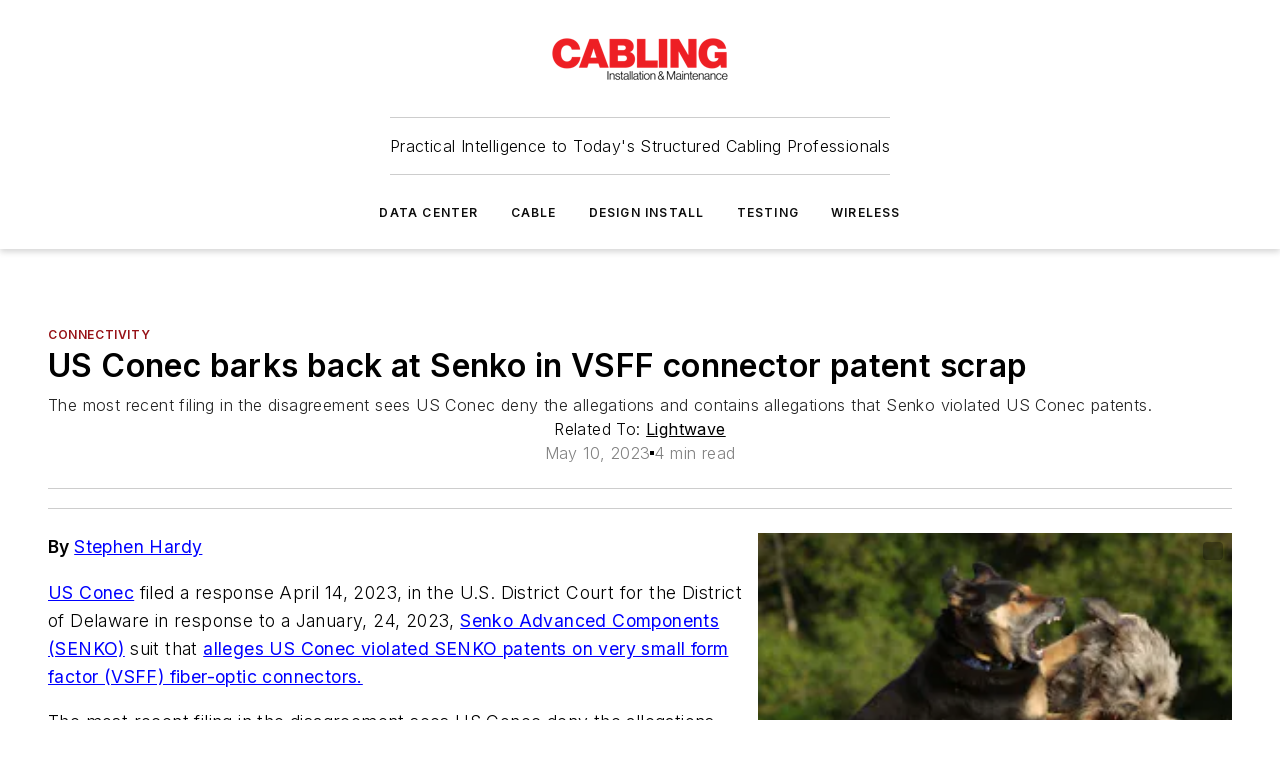

--- FILE ---
content_type: text/html;charset=utf-8
request_url: https://www.cablinginstall.com/connectivity/article/14293685/lightwave-us-conec-barks-back-at-senko-in-vsff-connector-patent-scrap
body_size: 65812
content:
<!DOCTYPE html><html  lang="en"><head><meta charset="utf-8"><meta name="viewport" content="width=device-width, initial-scale=1, shrink-to-fit=no"><script type="text/javascript" src="/ruxitagentjs_ICA7NVfqrux_10327251022105625.js" data-dtconfig="rid=RID_-694957153|rpid=115088649|domain=cablinginstall.com|reportUrl=/rb_bf25051xng|app=ea7c4b59f27d43eb|cuc=ll64881i|owasp=1|mel=100000|expw=1|featureHash=ICA7NVfqrux|dpvc=1|lastModification=1765214479370|tp=500,50,0|rdnt=1|uxrgce=1|srbbv=2|agentUri=/ruxitagentjs_ICA7NVfqrux_10327251022105625.js"></script><script type="importmap">{"imports":{"#entry":"/_nuxt/DQciwgEn.js"}}</script><title>US Conec barks back at Senko in VSFF connector patent scrap | Cabling Installation &amp; Maintenance</title><link href="https://fonts.gstatic.com" rel="preconnect"><link href="https://cdn.cookielaw.org" rel="preconnect"><link href="https://aerilon.graphql.aspire-ebm.com" rel="preconnect"><style type="text/css">
            :root {
              --spacing-unit: 6px;
--spacing: 48px;
--color-line: #CDCDCD;
--color-primary-main: #971217;
--color-primary-container: #d8d8d8;
--color-on-primary-container: #760e12;
--color-secondary-main: #404040;
--color-secondary-container: #f5f5f5;
--color-on-secondary-container: #6b0c0f;
--color-black: #0d0d0d;
--color-white: #ffffff;
--color-grey: #b2c3ce;
--color-light-grey: #e0e0e0;
--primary-font-family: Inter;
--site-max-width: 1300px;
            }
          </style><style>@media (max-width:760px){.mobile-hidden{display:none!important}}.admin-layout a{color:#3867a6}.admin-layout .vs__dropdown-toggle{background:#fff;border:1px solid #9da4b0}.ebm-layout{overflow-anchor:none;width:100%}</style><style>@media (max-width:760px){.mobile-hidden[data-v-45fa8452]{display:none!important}}.admin-layout a[data-v-45fa8452]{color:#3867a6}.admin-layout .vs__dropdown-toggle[data-v-45fa8452]{background:#fff;border:1px solid #9da4b0}.ebm-page[data-v-45fa8452]{display:flex;flex-direction:column;font-family:Arial}.ebm-page .hasToolbar[data-v-45fa8452]{max-width:calc(100% - 49px)}.ebm-page__layout[data-v-45fa8452]{z-index:2}.ebm-page__layout[data-v-45fa8452],.ebm-page__page[data-v-45fa8452]{flex:1;pointer-events:none;position:relative}.ebm-page__page[data-v-45fa8452]{display:flex;flex-direction:column;z-index:1}.ebm-page__main[data-v-45fa8452]{flex:1;margin:auto;width:100%}.ebm-page__content[data-v-45fa8452]{padding:0;pointer-events:all}@media (min-width:600px){.ebm-page__content[data-v-45fa8452]{padding:"0 10px"}}.ebm-page__reskin-background[data-v-45fa8452]{background-position:top;background-repeat:no-repeat;background-size:cover;height:100%;left:0;overflow:hidden;position:fixed;top:0;width:100%;z-index:0}.ebm-page__reskin-ad[data-v-45fa8452]{padding:1.5rem 0;position:relative;text-align:center;z-index:1}.ebm-page__siteskin-ad[data-v-45fa8452]{margin-top:24px;pointer-events:all;position:fixed;transition:all 125ms;z-index:100}.ebm-page__siteskin-ad__left[data-v-45fa8452]{right:50%}@media (max-width:1636px){.ebm-page__siteskin-ad__left[data-v-45fa8452]{display:none}}.ebm-page__siteskin-ad__right[data-v-45fa8452]{left:50%}@media (max-width:1636px){.ebm-page__siteskin-ad__right[data-v-45fa8452]{display:none}}.ebm-page .ebm-page__primary[data-v-45fa8452]{margin-top:0}.ebm-page .page-content-wrapper[data-v-45fa8452]{margin:auto;width:100%}.ebm-page .load-more[data-v-45fa8452]{padding:10px 0;pointer-events:all;text-align:center;width:100%}.ebm-page .load-more[data-v-45fa8452]>*{margin:auto;padding:0 5px}.ebm-page .load-more .label[data-v-45fa8452]{display:flex;flex-direction:row}.ebm-page .load-more .label[data-v-45fa8452]>*{margin:0 5px}.ebm-page .footer[data-v-45fa8452]{position:relative}.ebm-page .ebm-page__primary[data-v-45fa8452]{margin-top:calc(var(--spacing)/2)}.ebm-page .ebm-page__content[data-v-45fa8452]{display:flex;flex-direction:column;gap:var(--spacing);margin:0!important}.ebm-page .ebm-page__content[data-v-45fa8452]>*{position:relative}.ebm-page .ebm-page__content[data-v-45fa8452]>:after{background-color:var(--color-line);bottom:auto;bottom:calc(var(--spacing)*-.5*1);content:"";height:1px;left:0;position:absolute;right:0}.ebm-page .ebm-page__content[data-v-45fa8452]>:last-child:after{display:none}.ebm-page .page-content-wrapper[data-v-45fa8452]{display:flex;flex-direction:column;gap:var(--spacing);max-width:var(--site-max-width);padding:0 calc(var(--spacing)/2)}@media (min-width:800px){.ebm-page .page-content-wrapper[data-v-45fa8452]{padding:0 var(--spacing)}}.ebm-page .page-content-wrapper[data-v-45fa8452]>*{position:relative}.ebm-page .page-content-wrapper[data-v-45fa8452]>:after{background-color:var(--color-line);bottom:auto;bottom:calc(var(--spacing)*-.5*1);content:"";height:1px;left:0;position:absolute;right:0}.ebm-page .page-content-wrapper[data-v-45fa8452]>:last-child:after{display:none}.ebm-page .load-more[data-v-45fa8452]{padding:0}.ebm-page .secondary-pages .page-content-wrapper[data-v-45fa8452],.ebm-page.full-width .page-content-wrapper[data-v-45fa8452]{max-width:100%!important;padding:0!important}.ebm-page .secondary-pages .ebm-page__primary[data-v-45fa8452],.ebm-page.full-width .ebm-page__primary[data-v-45fa8452]{margin-top:0!important}@media print{.ebm-page__page[data-v-45fa8452]{display:block}}</style><style>@media (max-width:760px){.mobile-hidden[data-v-06639cce]{display:none!important}}.admin-layout a[data-v-06639cce]{color:#3867a6}.admin-layout .vs__dropdown-toggle[data-v-06639cce]{background:#fff;border:1px solid #9da4b0}#header-leaderboard-ad[data-v-06639cce]{align-items:center;display:flex;justify-content:center;padding:1rem}</style><style>html{scroll-padding-top:calc(var(--header-height) + 16px)}</style><style>@media (max-width:760px){.mobile-hidden[data-v-b96d99b2]{display:none!important}}.admin-layout a[data-v-b96d99b2]{color:#3867a6}.admin-layout .vs__dropdown-toggle[data-v-b96d99b2]{background:#fff;border:1px solid #9da4b0}header[data-v-b96d99b2]{bottom:0;margin:auto;position:sticky;top:0;transition:top .5s cubic-bezier(.645,.045,.355,1);z-index:50}header .reskin-ad[data-v-b96d99b2]{padding:1.5rem 0;text-align:center}.navbar[data-v-b96d99b2]{background-color:#fff;box-shadow:0 3px 6px #00000029;left:0;opacity:1;padding-bottom:2rem;padding-top:2rem;right:0}.navbar .content[data-v-b96d99b2]{margin:auto;max-width:var(--site-max-width);padding:0 calc(var(--spacing)/2)}@media (min-width:800px){.navbar .content[data-v-b96d99b2]{padding:0 var(--spacing)}}.top-navbar[data-v-b96d99b2]{align-items:center;display:flex;justify-content:space-between}@media (max-width:900px){.logo[data-v-b96d99b2]{flex-grow:1}.logo img[data-v-b96d99b2]{max-width:180px}}@media (max-width:450px){.logo img[data-v-b96d99b2]{max-width:140px}}@media (max-width:370px){.logo img[data-v-b96d99b2]{max-width:120px}}@media (max-width:350px){.logo img[data-v-b96d99b2]{max-width:100px}}.bottom-navbar[data-v-b96d99b2]{max-height:100px;overflow:visible;transition:all .15s cubic-bezier(.86,0,.07,1)}.bottom-navbar.hidden[data-v-b96d99b2]{max-height:0;overflow:hidden;transform:scale(0)}.actions[data-v-b96d99b2]{align-items:center;-moz-column-gap:.5rem;column-gap:.5rem;display:flex;flex-basis:0;flex-grow:1}@media (max-width:900px){.actions[data-v-b96d99b2]{flex-basis:auto;flex-grow:0}}.actions.left[data-v-b96d99b2]{justify-content:left}.actions.right[data-v-b96d99b2]{-moz-column-gap:0;column-gap:0;justify-content:right}.actions .login-container[data-v-b96d99b2]{display:flex;gap:16px}@media (max-width:900px){.actions .login-container[data-v-b96d99b2]{gap:8px}}@media (max-width:450px){.actions .login-container[data-v-b96d99b2]{gap:4px}}@media (max-width:900px){.search-icon[data-v-b96d99b2]{display:none}}.cta[data-v-b96d99b2]{border-bottom:1px solid var(--color-line);border-top:1px solid var(--color-line);margin:1.5rem auto auto;width:-moz-fit-content;width:fit-content}@media (max-width:900px){.cta[data-v-b96d99b2]{display:none}}.sub-menu[data-v-b96d99b2]{align-items:center;display:flex;justify-content:center;list-style:none;margin-top:1.5rem;padding:0;white-space:nowrap}@media (max-width:1000px){.sub-menu[data-v-b96d99b2]{display:none}}.sub-menu-item[data-v-b96d99b2]{margin-left:1rem;margin-right:1rem}.menu-item[data-v-b96d99b2],.sub-menu-link[data-v-b96d99b2]{color:var(--color-black);font-size:.75rem;font-weight:600;letter-spacing:.1em;text-transform:uppercase}.popover-menu[data-v-b96d99b2]{align-items:flex-start;background-color:#fff;box-shadow:0 3px 6px #00000029;display:flex;flex-direction:column;justify-content:left;padding:1.5rem;text-align:left;width:200px}.popover-menu .menu-item[data-v-b96d99b2]{align-items:center;display:flex;margin-bottom:1rem}.popover-menu .menu-item .icon[data-v-b96d99b2]{margin-right:1rem}</style><style>@media (max-width:760px){.mobile-hidden{display:none!important}}.admin-layout a{color:#3867a6}.admin-layout .vs__dropdown-toggle{background:#fff;border:1px solid #9da4b0}.ebm-icon{cursor:pointer}.ebm-icon .tooltip-wrapper{display:block}.ebm-icon.disabled{cursor:not-allowed}.ebm-icon.arrowUp{margin-top:3px}.ebm-icon.arrowDown{margin-top:-5px;transform:rotate(180deg)}.ebm-icon.loading{animation-duration:2s;animation-iteration-count:infinite;animation-name:spin;animation-timing-function:linear}.ebm-icon.label{align-items:center;display:flex;flex-direction:column;font-size:.8em;justify-content:center;padding:0 5px}@keyframes spin{0%{transform:rotate(0)}to{transform:rotate(1turn)}}.ebm-icon .icon,.ebm-icon svg{display:block}</style><style>@media (max-width:760px){.mobile-hidden{display:none!important}}.admin-layout a{color:#3867a6}.admin-layout .vs__dropdown-toggle{background:#fff;border:1px solid #9da4b0}.ebm-mega-menu{background-color:var(--color-black);color:#fff;container-type:inline-size;display:none;height:100%;left:0;opacity:0;overflow:auto;position:fixed;text-align:center;top:0;transition-behavior:allow-discrete;transition-duration:.3s;transition-property:overlay display opacity;width:100%}.ebm-mega-menu.cms-user-logged-in{left:49px;width:calc(100% - 49px)}.ebm-mega-menu.open{display:block;opacity:1}@starting-style{.ebm-mega-menu.open{opacity:0}}@container (max-width: 750px){.ebm-mega-menu .mega-menu-header{display:flex}}.ebm-mega-menu .mega-menu-header .icon{margin-left:30px;margin-top:40px;width:24px}.ebm-mega-menu .mega-menu-header .logo{height:35px;max-width:100%}@container (min-width: 750px){.ebm-mega-menu .mega-menu-header .logo{height:50px;margin-bottom:30px}}@container (max-width: 750px){.ebm-mega-menu .mega-menu-header .logo{margin-top:20px}.ebm-mega-menu .mega-menu-header .logo img{height:auto;margin-left:5px;max-width:140px}}.ebm-mega-menu .mega-menu-container{margin:auto}@container (min-width: 750px){.ebm-mega-menu .mega-menu-container{max-width:850px;width:100%}}.ebm-mega-menu .mega-menu-container .search-field{padding-bottom:50px}@container (max-width: 900px){.ebm-mega-menu .mega-menu-container .search-field{margin-left:calc(var(--spacing)/2);margin-right:calc(var(--spacing)/2)}}.ebm-mega-menu .mega-menu-container .nav-links{display:grid;gap:calc(var(--spacing)/2);grid-template-columns:1fr;position:relative}.ebm-mega-menu .mega-menu-container .nav-links:after{background-color:var(--color-line);bottom:auto;bottom:calc(var(--spacing)*-.5*1);content:"";height:1px;left:0;position:absolute;right:0}.ebm-mega-menu .mega-menu-container .nav-links:last-child:after{display:none}@container (max-width: 900px){.ebm-mega-menu .mega-menu-container .nav-links{margin-left:calc(var(--spacing)/2);margin-right:calc(var(--spacing)/2)}}@container (min-width: 750px){.ebm-mega-menu .mega-menu-container .nav-links{gap:calc(var(--spacing)*2);grid-template-columns:1fr 1fr 1fr;padding-bottom:var(--spacing)}}.ebm-mega-menu .mega-menu-container .nav-links .section{display:flex;flex-direction:column;font-weight:400;list-style:none;text-align:center}@container (max-width: 750px){.ebm-mega-menu .mega-menu-container .nav-links .section{gap:5px;padding-top:30px;position:relative}.ebm-mega-menu .mega-menu-container .nav-links .section:after{background-color:var(--color-line);bottom:auto;bottom:calc(var(--spacing)*-.5*1);content:"";height:1px;left:0;position:absolute;right:0}.ebm-mega-menu .mega-menu-container .nav-links .section:last-child:after{display:none}.ebm-mega-menu .mega-menu-container .nav-links .section:first-child{padding-top:15px}}@container (min-width: 750px){.ebm-mega-menu .mega-menu-container .nav-links .section{border-bottom:none;font-size:1.25rem;gap:16px;position:relative;text-align:left}.ebm-mega-menu .mega-menu-container .nav-links .section:after{background-color:var(--color-line);bottom:0;content:"";height:100%;left:auto;position:absolute;right:calc(var(--spacing)*-.5*2);top:0;width:1px}.ebm-mega-menu .mega-menu-container .nav-links .section:last-child:after{display:none}}.ebm-mega-menu .mega-menu-container .nav-links .section a{color:#fff}.ebm-mega-menu .mega-menu-container .nav-links .section .title{font-size:.75rem;font-weight:400;text-transform:uppercase}.ebm-mega-menu .mega-menu-container .affiliate-links{display:flex;justify-content:center;margin-top:var(--spacing);padding:calc(var(--spacing)*.5);position:relative}.ebm-mega-menu .mega-menu-container .affiliate-links:after{background-color:var(--color-line);bottom:auto;bottom:calc(var(--spacing)*-.5*1);content:"";height:1px;left:0;position:absolute;right:0}.ebm-mega-menu .mega-menu-container .affiliate-links:last-child:after{display:none}.ebm-mega-menu .mega-menu-container .affiliate-links .ebm-affiliated-brands-direction{flex-direction:column;gap:calc(var(--spacing)*.5)}.ebm-mega-menu .mega-menu-container .social-links{align-items:center;display:flex;flex-direction:column;font-size:.75rem;justify-content:center;margin-top:var(--spacing);padding:calc(var(--spacing)*.5);text-transform:uppercase}.ebm-mega-menu .mega-menu-container .social-links .socials{gap:16px;margin:16px 16px 24px}</style><style>@media (max-width:760px){.mobile-hidden{display:none!important}}.admin-layout a{color:#3867a6}.admin-layout .vs__dropdown-toggle{background:#fff;border:1px solid #9da4b0}.ebm-search-field{container-type:inline-size;position:relative}.ebm-search-field .input{padding:10px 0;position:relative;width:100%}.ebm-search-field .input .icon{bottom:0;height:24px;margin:auto;position:absolute;right:.5rem;top:0}.ebm-search-field .input .clear-icon{bottom:0;height:24px;margin:auto;position:absolute;right:2.5rem;top:0}.ebm-search-field .input input{background-color:var(--c4e26338);border:1px solid var(--7798abdd);border-radius:5px;color:var(--0c12ecfc);font-size:1em;padding:1rem 8px 1rem 20px;width:100%}.ebm-search-field .sponsor-container{align-items:center;display:flex;font-size:.5rem;gap:5px;height:24px;margin:auto;position:absolute;right:10%;top:20%}@container (max-width: 750px){.ebm-search-field .sponsor-container{justify-content:flex-end;padding:10px 15px 0 0;position:static}}.ebm-search-field input[type=search]::-webkit-search-cancel-button,.ebm-search-field input[type=search]::-webkit-search-decoration{-webkit-appearance:none;appearance:none}</style><style>@media (max-width:760px){.mobile-hidden[data-v-3823c912]{display:none!important}}.admin-layout a[data-v-3823c912]{color:#3867a6}.admin-layout .vs__dropdown-toggle[data-v-3823c912]{background:#fff;border:1px solid #9da4b0}.ebm-affiliated-brands[data-v-3823c912]{display:flex;flex-direction:row;font-size:.75rem}.ebm-affiliated-brands__label[data-v-3823c912]{display:block;padding:0 calc(var(--spacing)/2)}.ebm-affiliated-brands__links[data-v-3823c912]{display:flex;flex-direction:row;flex-wrap:wrap;justify-content:center}.ebm-affiliated-brands__links>div[data-v-3823c912]{padding:0 calc(var(--spacing)/4)}.ebm-affiliated-brands__links>div a[data-v-3823c912]{color:var(--link-color);font-weight:600}</style><style>@media (max-width:760px){.mobile-hidden[data-v-8e92f456]{display:none!important}}.admin-layout a[data-v-8e92f456]{color:#3867a6}.admin-layout .vs__dropdown-toggle[data-v-8e92f456]{background:#fff;border:1px solid #9da4b0}.ebm-socials[data-v-8e92f456]{display:flex;flex-wrap:wrap}.ebm-socials__icon[data-v-8e92f456]{cursor:pointer;margin-right:7px;text-decoration:none}.ebm-socials .text[data-v-8e92f456]{height:0;overflow:hidden;text-indent:-9999px}</style><style>@media (max-width:760px){.mobile-hidden{display:none!important}}.admin-layout a{color:#3867a6}.admin-layout .vs__dropdown-toggle{background:#fff;border:1px solid #9da4b0}.ebm-ad-target__outer{display:flex;height:auto;justify-content:center;max-width:100%;width:100%}.ebm-ad-target__inner{align-items:center;display:flex}.ebm-ad-target img{max-width:100%}.ebm-ad-target iframe{box-shadow:0 .125rem .25rem #00000013}</style><style>@media (max-width:760px){.mobile-hidden[data-v-4c12f864]{display:none!important}}.admin-layout a[data-v-4c12f864]{color:#3867a6}.admin-layout .vs__dropdown-toggle[data-v-4c12f864]{background:#fff;border:1px solid #9da4b0}#sticky-bottom-ad[data-v-4c12f864]{align-items:center;background:#000000bf;display:flex;justify-content:center;left:0;padding:8px;position:fixed;right:0;z-index:999}#sticky-bottom-ad .close-button[data-v-4c12f864]{background:none;border:0;color:#fff;cursor:pointer;font-weight:900;margin:8px;position:absolute;right:0;top:0}.slide-up-enter[data-v-4c12f864],.slide-up-leave-to[data-v-4c12f864]{opacity:0;transform:translateY(200px)}.slide-up-enter-active[data-v-4c12f864]{transition:all .25s ease-out}.slide-up-leave-active[data-v-4c12f864]{transition:all .25s ease-in}</style><style>@media (max-width:760px){.mobile-hidden[data-v-0622f0e1]{display:none!important}}.admin-layout a[data-v-0622f0e1]{color:#3867a6}.admin-layout .vs__dropdown-toggle[data-v-0622f0e1]{background:#fff;border:1px solid #9da4b0}.grid[data-v-0622f0e1]{container-type:inline-size;margin:auto}.grid .grid-row[data-v-0622f0e1]{position:relative}.grid .grid-row[data-v-0622f0e1]:after{background-color:var(--color-line);bottom:auto;bottom:calc(var(--spacing)*-.5*1);content:"";height:1px;left:0;position:absolute;right:0}.grid .grid-row.hide-bottom-border[data-v-0622f0e1]:after,.grid .grid-row[data-v-0622f0e1]:last-child:after{display:none}@container (width >= 750px){.grid .grid-row.mobile-only[data-v-0622f0e1]{display:none}}@container (width < 750px){.grid .grid-row.exclude-mobile[data-v-0622f0e1]{display:none}}</style><style>@media (max-width:760px){.mobile-hidden[data-v-840eddae]{display:none!important}}.admin-layout a[data-v-840eddae]{color:#3867a6}.admin-layout .vs__dropdown-toggle[data-v-840eddae]{background:#fff;border:1px solid #9da4b0}.web-row[data-v-840eddae]{container-type:inline-size}.web-row .row[data-v-840eddae]{--col-size:calc(50% - var(--spacing)*1/2);display:grid;padding-bottom:0ver;padding-top:0;width:100%}@media (min-width:750px){.web-row .row[data-v-840eddae]{padding-left:0;padding-right:0}}@media (min-width:500px){.web-row .row.restricted[data-v-840eddae]{margin:auto;max-width:66%}}.web-row .row .column-wrapper[data-v-840eddae]{display:flex;order:0;width:100%}.web-row .row.largest_first.layout1_2 .column-wrapper[data-v-840eddae]:nth-child(2),.web-row .row.largest_first.layout1_2_1 .column-wrapper[data-v-840eddae]:nth-child(2),.web-row .row.largest_first.layout1_3 .column-wrapper[data-v-840eddae]:nth-child(2){order:-1}@container (min-width: 750px){.web-row .row.layout1_1[data-v-840eddae]{display:grid;grid-template-columns:minmax(0,1fr) minmax(0,1fr)}.web-row .row.layout1_1 .column-wrapper[data-v-840eddae]{position:relative}.web-row .row.layout1_1 .column-wrapper[data-v-840eddae]:after{background-color:var(--color-line);bottom:0;content:"";height:100%;left:auto;position:absolute;right:calc(var(--spacing)*-.5*1);top:0;width:1px}.web-row .row.layout1_1 .column-wrapper[data-v-840eddae]:last-child:after{display:none}.web-row .row.layout1_2[data-v-840eddae]{display:grid;grid-template-columns:minmax(0,var(--col-size)) minmax(0,var(--col-size))}.web-row .row.layout1_2 .column-wrapper[data-v-840eddae]{position:relative}.web-row .row.layout1_2 .column-wrapper[data-v-840eddae]:after{background-color:var(--color-line);bottom:0;content:"";height:100%;left:auto;position:absolute;right:calc(var(--spacing)*-.5*1);top:0;width:1px}.web-row .row.layout1_2 .column-wrapper[data-v-840eddae]:last-child:after{display:none}.web-row .row.layout1_2 .column-wrapper[data-v-840eddae]:nth-child(2){order:0!important}}@container (min-width: 1050px){.web-row .row.layout1_2[data-v-840eddae]{--col-size:calc(33.33333% - var(--spacing)*2/3);grid-template-columns:var(--col-size) calc(var(--col-size)*2 + var(--spacing))}}@container (min-width: 750px){.web-row .row.layout2_1[data-v-840eddae]{display:grid;grid-template-columns:minmax(0,var(--col-size)) minmax(0,var(--col-size))}.web-row .row.layout2_1 .column-wrapper[data-v-840eddae]{position:relative}.web-row .row.layout2_1 .column-wrapper[data-v-840eddae]:after{background-color:var(--color-line);bottom:0;content:"";height:100%;left:auto;position:absolute;right:calc(var(--spacing)*-.5*1);top:0;width:1px}.web-row .row.layout2_1 .column-wrapper[data-v-840eddae]:last-child:after{display:none}}@container (min-width: 1050px){.web-row .row.layout2_1[data-v-840eddae]{--col-size:calc(33.33333% - var(--spacing)*2/3);grid-template-columns:calc(var(--col-size)*2 + var(--spacing)) var(--col-size)}}@container (min-width: 1100px){.web-row .row.layout1_1_1[data-v-840eddae]{--col-size:calc(33.33333% - var(--spacing)*2/3);display:grid;grid-template-columns:minmax(0,var(--col-size)) minmax(0,var(--col-size)) minmax(0,var(--col-size))}.web-row .row.layout1_1_1 .column-wrapper[data-v-840eddae]{position:relative}.web-row .row.layout1_1_1 .column-wrapper[data-v-840eddae]:after{background-color:var(--color-line);bottom:0;content:"";height:100%;left:auto;position:absolute;right:calc(var(--spacing)*-.5*1);top:0;width:1px}.web-row .row.layout1_1_1 .column-wrapper[data-v-840eddae]:last-child:after{display:none}}</style><style>@media (max-width:760px){.mobile-hidden{display:none!important}}.admin-layout a{color:#3867a6}.admin-layout .vs__dropdown-toggle{background:#fff;border:1px solid #9da4b0}.web-grid-title{align-items:center;container-type:inline-size;font-family:var(--primary-font-family);margin-bottom:calc(var(--spacing)/2);max-width:100%;width:100%}.web-grid-title .title{display:flex;flex:1 0 auto;font-size:1.9rem;font-weight:600;gap:var(--spacing-unit);letter-spacing:-.01em;line-height:40px;max-width:100%;overflow:hidden;text-overflow:ellipsis}.web-grid-title .title .grid-title-image-icon{height:23px;margin-top:8px}.web-grid-title.has-link .title{max-width:calc(100% - 100px)}.web-grid-title .divider{background-color:var(--color-line);height:1px;width:100%}.web-grid-title .view-more{color:var(--color-primary-main);cursor:primary;flex:0 1 auto;font-size:.75rem;font-weight:600;letter-spacing:.05em;line-height:18px;text-transform:uppercase;white-space:nowrap}@container (max-width: 500px){.web-grid-title .view-more{display:none}}.web-grid-title.primary{display:flex;gap:5px}.web-grid-title.primary .topbar,.web-grid-title.secondary .divider,.web-grid-title.secondary .view-more{display:none}.web-grid-title.secondary .topbar{background-color:var(--color-primary-main);height:8px;margin-bottom:calc(var(--spacing)/3);width:80px}</style><style>@media (max-width:760px){.mobile-hidden[data-v-2e2a3563]{display:none!important}}.admin-layout a[data-v-2e2a3563]{color:#3867a6}.admin-layout .vs__dropdown-toggle[data-v-2e2a3563]{background:#fff;border:1px solid #9da4b0}.column[data-v-2e2a3563]{align-items:stretch;display:flex;flex-wrap:wrap;height:100%;position:relative}.column[data-v-2e2a3563],.column .standard-blocks[data-v-2e2a3563],.column .sticky-blocks[data-v-2e2a3563]{width:100%}.column.block-align-center[data-v-2e2a3563]{align-items:center;justify-content:center}.column.block-align-top[data-v-2e2a3563]{align-items:top;flex-direction:column}.column.block-align-sticky[data-v-2e2a3563]{align-items:start;display:block;justify-content:center}.column.block-align-equalize[data-v-2e2a3563]{align-items:stretch}.column .sticky-blocks.has-standard[data-v-2e2a3563]{margin-top:var(--spacing)}.column .block-wrapper[data-v-2e2a3563]{max-width:100%;position:relative}.column .block-wrapper[data-v-2e2a3563]:after{background-color:var(--color-line);bottom:auto;bottom:calc(var(--spacing)*-.5*1);content:"";height:1px;left:0;position:absolute;right:0}.column .block-wrapper.hide-bottom-border[data-v-2e2a3563]:after,.column .block-wrapper[data-v-2e2a3563]:last-child:after,.column .standard-blocks:not(.has-sticky) .block-wrapper[data-v-2e2a3563]:last-child:after,.column .sticky-blocks .block-wrapper[data-v-2e2a3563]:last-child:after{display:none}@media print{.column[data-v-2e2a3563]{height:auto}}</style><style>@media (max-width:760px){.mobile-hidden[data-v-a4efc542]{display:none!important}}.admin-layout a[data-v-a4efc542]{color:#3867a6}.admin-layout .vs__dropdown-toggle[data-v-a4efc542]{background:#fff;border:1px solid #9da4b0}.block[data-v-a4efc542]{display:flex;flex-direction:column;overflow:visible;width:100%}.block .block-title[data-v-a4efc542]{margin-bottom:calc(var(--spacing)/2)}.block .above-cta[data-v-a4efc542]{height:100%}.block .title[data-v-a4efc542]{font-size:1rem;line-height:1rem;text-transform:uppercase}.block .title a[data-v-a4efc542]{color:inherit;text-decoration:none}.block .title a[data-v-a4efc542]:hover{text-decoration:underline}.block .title template[data-v-a4efc542]{display:inline-block}.block .content[data-v-a4efc542]{display:flex;width:100%}.block .cta[data-v-a4efc542]{align-items:center;display:flex;flex-direction:column;font-size:1rem;gap:calc(var(--spacing)/2);justify-content:space-between}@container (width > 500px){.block .cta[data-v-a4efc542]{flex-direction:row}}</style><style>@media (max-width:760px){.mobile-hidden[data-v-3dec0756]{display:none!important}}.admin-layout a[data-v-3dec0756]{color:#3867a6}.admin-layout .vs__dropdown-toggle[data-v-3dec0756]{background:#fff;border:1px solid #9da4b0}.ebm-button-wrapper[data-v-3dec0756]{display:inline-block}.ebm-button-wrapper .ebm-button[data-v-3dec0756]{border:1px solid;border-radius:.1rem;cursor:pointer;display:block;font-weight:600;outline:none;text-transform:uppercase;width:100%}.ebm-button-wrapper .ebm-button .content[data-v-3dec0756]{align-items:center;display:flex;gap:var(--spacing-unit);justify-content:center}.ebm-button-wrapper .ebm-button .content.icon-right[data-v-3dec0756]{flex-direction:row-reverse}.ebm-button-wrapper .ebm-button[data-v-3dec0756]:focus,.ebm-button-wrapper .ebm-button[data-v-3dec0756]:hover{box-shadow:0 0 .1rem #3e5d8580;filter:contrast(125%)}.ebm-button-wrapper .ebm-button[data-v-3dec0756]:active{box-shadow:0 0 .3rem #1c417280}.ebm-button-wrapper .ebm-button[data-v-3dec0756]:active:after{height:200px;width:200px}.ebm-button-wrapper .ebm-button--small[data-v-3dec0756]{font-size:.75rem;padding:.2rem .4rem}.ebm-button-wrapper .ebm-button--medium[data-v-3dec0756]{font-size:.75rem;padding:.3rem .6rem}.ebm-button-wrapper .ebm-button--large[data-v-3dec0756]{font-size:.75rem;line-height:1.25rem;padding:.5rem 1rem}@media (max-width:450px){.ebm-button-wrapper .ebm-button--large[data-v-3dec0756]{padding:.5rem}}.ebm-button-wrapper .ebm-button--fullWidth[data-v-3dec0756]{font-size:1.15rem;margin:0 auto;padding:.5rem 1rem;width:100%}.ebm-button-wrapper.primary .ebm-button[data-v-3dec0756],.ebm-button-wrapper.solid .ebm-button[data-v-3dec0756]{background-color:var(--button-accent-color);border-color:var(--button-accent-color);color:var(--button-text-color)}.ebm-button-wrapper.primary .ebm-button[data-v-3dec0756]:hover,.ebm-button-wrapper.solid .ebm-button[data-v-3dec0756]:hover{text-decoration:underline}.ebm-button-wrapper.hollow .ebm-button[data-v-3dec0756]{background-color:transparent;background-color:#fff;border:1px solid var(--button-accent-color);color:var(--button-accent-color)}.ebm-button-wrapper.hollow .ebm-button[data-v-3dec0756]:hover{text-decoration:underline}.ebm-button-wrapper.borderless .ebm-button[data-v-3dec0756]{background-color:transparent;border-color:transparent;color:var(--button-accent-color)}.ebm-button-wrapper.borderless .ebm-button[data-v-3dec0756]:hover{background-color:var(--button-accent-color);color:#fff;text-decoration:underline}.ebm-button-wrapper .ebm-button[data-v-3dec0756]{transition:all .15s ease-in-out}</style><style>@media (max-width:760px){.mobile-hidden{display:none!important}}.admin-layout a{color:#3867a6}.admin-layout .vs__dropdown-toggle{background:#fff;border:1px solid #9da4b0}.web-footer-new{display:flex;font-size:1rem;font-weight:400;justify-content:center;padding-bottom:calc(var(--spacing)/2);pointer-events:all;width:100%}.web-footer-new a{color:var(--link-color)}.web-footer-new .container{display:flex;justify-content:center;width:100%}.web-footer-new .container .container-wrapper{display:flex;flex-direction:column;gap:var(--spacing);width:100%}@media (min-width:800px){.web-footer-new .container{flex-direction:row}}.web-footer-new .container .row{position:relative;width:100%}.web-footer-new .container .row:after{background-color:var(--color-line);bottom:auto;bottom:calc(var(--spacing)*-.5*1);content:"";height:1px;left:0;position:absolute;right:0}.web-footer-new .container .row:last-child:after{display:none}.web-footer-new .container .row.full-width{justify-items:center}.web-footer-new .container .column-wrapper{display:grid;gap:var(--spacing);grid-template-columns:1fr}.web-footer-new .container .column-wrapper.full-width{max-width:var(--site-max-width)!important;padding:0 calc(var(--spacing)*1.5);width:100%}.web-footer-new .container .column-wrapper .col{align-items:center;display:flex;flex-direction:column;gap:calc(var(--spacing)/4);justify-content:center;margin:0 auto;max-width:80%;position:relative;text-align:center}.web-footer-new .container .column-wrapper .col:after{background-color:var(--color-line);bottom:auto;bottom:calc(var(--spacing)*-.5*1);content:"";height:1px;left:0;position:absolute;right:0}.web-footer-new .container .column-wrapper .col:last-child:after{display:none}.web-footer-new .container .column-wrapper .col.valign-middle{align-self:center}@media (min-width:800px){.web-footer-new .container .column-wrapper{align-items:start;gap:var(--spacing)}.web-footer-new .container .column-wrapper.cols1_1_1{grid-template-columns:1fr 1fr 1fr}.web-footer-new .container .column-wrapper.cols1_1{grid-template-columns:1fr 1fr}.web-footer-new .container .column-wrapper .col{align-items:start;max-width:100%;position:relative;text-align:left}.web-footer-new .container .column-wrapper .col:after{background-color:var(--color-line);bottom:0;content:"";height:100%;left:auto;position:absolute;right:calc(var(--spacing)*-.5*1);top:0;width:1px}.web-footer-new .container .column-wrapper .col:last-child:after{display:none}}.web-footer-new .corporatelogo{align-self:center;filter:brightness(0);height:auto;margin-right:var(--spacing-unit);width:100px}.web-footer-new .menu-copyright{align-items:center;display:flex;flex-direction:column;gap:calc(var(--spacing)/2)}.web-footer-new .menu-copyright.full-width{max-width:var(--site-max-width);padding:0 calc(var(--spacing)*1.5);width:100%}.web-footer-new .menu-copyright .links{display:flex;font-size:.75rem;gap:calc(var(--spacing)/4);list-style:none;margin:0;padding:0}.web-footer-new .menu-copyright .copyright{display:flex;flex-direction:row;flex-wrap:wrap;font-size:.8em;justify-content:center}@media (min-width:800px){.web-footer-new .menu-copyright{flex-direction:row;justify-content:space-between}}.web-footer-new .blocktitle{color:#000;font-size:1.1rem;font-weight:600;width:100%}.web-footer-new .web-affiliated-brands-direction{flex-direction:column}@media (min-width:800px){.web-footer-new .web-affiliated-brands-direction{flex-direction:row}}</style><style>@media (max-width:760px){.mobile-hidden{display:none!important}}.admin-layout a{color:#3867a6}.admin-layout .vs__dropdown-toggle{background:#fff;border:1px solid #9da4b0}.ebm-web-subscribe-wrapper{display:flex;flex-direction:column;height:100%;overflow:auto}.ebm-web-subscribe-content{height:100%;overflow:auto;padding:calc(var(--spacing)*.5) var(--spacing)}@container (max-width: 750px){.ebm-web-subscribe-content{padding-bottom:100%}}.ebm-web-subscribe-content .web-subscribe-header .web-subscribe-title{align-items:center;display:flex;gap:var(--spacing);justify-content:space-between;line-height:normal}.ebm-web-subscribe-content .web-subscribe-header .web-subscribe-title .close-button{align-items:center;cursor:pointer;display:flex;font-size:.75rem;font-weight:600;text-transform:uppercase}.ebm-web-subscribe-content .web-subscribe-header .web-subscribe-subtext{padding-bottom:var(--spacing)}.ebm-web-subscribe-content .web-subscribe-header .newsletter-items{display:grid;gap:10px;grid-template-columns:1fr 1fr}@container (max-width: 750px){.ebm-web-subscribe-content .web-subscribe-header .newsletter-items{grid-template-columns:1fr}}.ebm-web-subscribe-content .web-subscribe-header .newsletter-items .newsletter-item{border:1px solid var(--color-line);display:flex;flex-direction:row;flex-direction:column;gap:1rem;padding:1rem}.ebm-web-subscribe-content .web-subscribe-header .newsletter-items .newsletter-item .newsletter-title{display:flex;font-size:1.25rem;font-weight:600;justify-content:space-between;letter-spacing:-.01em;line-height:25px}.ebm-web-subscribe-content .web-subscribe-header .newsletter-items .newsletter-item .newsletter-description{font-size:1rem;font-weight:400;letter-spacing:.0125em;line-height:24px}.web-subscribe-footer{background-color:#fff;box-shadow:0 4px 16px #00000040;width:100%}.web-subscribe-footer .subscribe-footer-wrapper{padding:var(--spacing)!important}.web-subscribe-footer .subscribe-footer-wrapper .user-info-container{align-items:center;display:flex;justify-content:space-between;padding-bottom:calc(var(--spacing)*.5)}.web-subscribe-footer .subscribe-footer-wrapper .user-info-container .nl-user-info{align-items:center;display:flex;gap:10px}.web-subscribe-footer .subscribe-footer-wrapper .subscribe-login-container .nl-selected{font-size:1.25rem;font-weight:600;margin-bottom:10px}.web-subscribe-footer .subscribe-footer-wrapper .subscribe-login-container .form-fields-setup{display:flex;gap:calc(var(--spacing)*.125);padding-top:calc(var(--spacing)*.5)}@container (max-width: 1050px){.web-subscribe-footer .subscribe-footer-wrapper .subscribe-login-container .form-fields-setup{display:block}}.web-subscribe-footer .subscribe-footer-wrapper .subscribe-login-container .form-fields-setup .web-form-fields{z-index:100}.web-subscribe-footer .subscribe-footer-wrapper .subscribe-login-container .form-fields-setup .web-form-fields .field-label{font-size:.75rem}.web-subscribe-footer .subscribe-footer-wrapper .subscribe-login-container .form-fields-setup .form{display:flex;gap:calc(var(--spacing)*.125)}@container (max-width: 750px){.web-subscribe-footer .subscribe-footer-wrapper .subscribe-login-container .form-fields-setup .form{flex-direction:column;padding-bottom:calc(var(--spacing)*.5)}}.web-subscribe-footer .subscribe-footer-wrapper .subscribe-login-container .form-fields-setup .form .vs__dropdown-menu{max-height:8rem}@container (max-width: 750px){.web-subscribe-footer .subscribe-footer-wrapper .subscribe-login-container .form-fields-setup .form .vs__dropdown-menu{max-height:4rem}}.web-subscribe-footer .subscribe-footer-wrapper .subscribe-login-container .form-fields-setup .subscribe-button{margin-top:calc(var(--spacing)*.5);width:20%}@container (max-width: 1050px){.web-subscribe-footer .subscribe-footer-wrapper .subscribe-login-container .form-fields-setup .subscribe-button{width:100%}}.web-subscribe-footer .subscribe-footer-wrapper .subscribe-login-container .form-fields-setup .subscribe-button .ebm-button{height:3rem}.web-subscribe-footer .subscribe-footer-wrapper .subscribe-login-container .compliance-field{font-size:.75rem;line-height:18px;z-index:-1}.web-subscribe-footer .subscribe-footer-wrapper a{color:#000;text-decoration:underline}.web-subscribe-footer .subscribe-footer-wrapper .subscribe-consent{font-size:.75rem;letter-spacing:.025em;line-height:18px;padding:5px 0}.web-subscribe-footer .subscribe-footer-wrapper .account-check{padding-top:calc(var(--spacing)*.25)}</style><style>@media (max-width:760px){.mobile-hidden{display:none!important}}.admin-layout a{color:#3867a6}.admin-layout .vs__dropdown-toggle{background:#fff;border:1px solid #9da4b0}.ebm-web-pane{container-type:inline-size;height:100%;pointer-events:all;position:fixed;right:0;top:0;width:100%;z-index:100}.ebm-web-pane.hidden{pointer-events:none}.ebm-web-pane.hidden .web-pane-mask{opacity:0}.ebm-web-pane.hidden .contents{max-width:0}.ebm-web-pane .web-pane-mask{background-color:#000;display:table;height:100%;opacity:.8;padding:16px;transition:all .3s ease;width:100%}.ebm-web-pane .contents{background-color:#fff;bottom:0;max-width:1072px;position:absolute;right:0;top:0;transition:all .3s ease;width:100%}.ebm-web-pane .contents.cms-user-logged-in{width:calc(100% - 49px)}.ebm-web-pane .contents .close-icon{cursor:pointer;display:flex;justify-content:flex-end;margin:10px}</style><style>@media (max-width:760px){.mobile-hidden{display:none!important}}.admin-layout a{color:#3867a6}.admin-layout .vs__dropdown-toggle{background:#fff;border:1px solid #9da4b0}.gam-slot-builder{min-width:300px;width:100%}.gam-slot-builder iframe{max-width:100%;overflow:hidden}</style><style>@media (max-width:760px){.mobile-hidden{display:none!important}}.admin-layout a{color:#3867a6}.admin-layout .vs__dropdown-toggle{background:#fff;border:1px solid #9da4b0}.web-content-title-new{display:flex;flex-direction:column;gap:calc(var(--spacing));width:100%}.web-content-title-new>*{position:relative}.web-content-title-new>:after{background-color:var(--color-line);bottom:auto;bottom:calc(var(--spacing)*-.5*1);content:"";height:1px;left:0;position:absolute;right:0}.web-content-title-new>:last-child:after{display:none}.web-content-title-new .above-line{container-type:inline-size;display:flex;flex-direction:column;gap:calc(var(--spacing)/2)}.web-content-title-new .above-line .section-wrapper{display:flex;gap:calc(var(--spacing)/4)}.web-content-title-new .above-line .section-wrapper.center{margin-left:auto;margin-right:auto}.web-content-title-new .above-line .sponsored-label{color:var(--color-primary-main);font-size:.75rem;font-weight:600;letter-spacing:.05rem;text-transform:uppercase}.web-content-title-new .above-line .section{font-size:.75rem;font-weight:600;letter-spacing:.05em;text-transform:uppercase}.web-content-title-new .above-line .event-info{display:flex;flex-direction:column;font-size:.9rem;gap:calc(var(--spacing)/2)}.web-content-title-new .above-line .event-info .column{display:flex;flex-direction:column;font-size:.9rem;gap:calc(var(--spacing)/4);width:100%}.web-content-title-new .above-line .event-info .column .content{display:flex;gap:calc(var(--spacing)/4)}.web-content-title-new .above-line .event-info .column label{flex:0 0 80px;font-weight:600}.web-content-title-new .above-line .event-info>*{position:relative}.web-content-title-new .above-line .event-info>:after{background-color:var(--color-line);bottom:0;content:"";height:100%;left:auto;position:absolute;right:calc(var(--spacing)*-.5*1);top:0;width:1px}.web-content-title-new .above-line .event-info>:last-child:after{display:none}@container (min-width: 600px){.web-content-title-new .above-line .event-info{align-items:center;flex-direction:row;gap:calc(var(--spacing))}.web-content-title-new .above-line .event-info>*{position:relative}.web-content-title-new .above-line .event-info>:after{background-color:var(--color-line);bottom:0;content:"";height:100%;left:auto;position:absolute;right:calc(var(--spacing)*-.5*1);top:0;width:1px}.web-content-title-new .above-line .event-info>:last-child:after{display:none}.web-content-title-new .above-line .event-info .event-location{display:block}}.web-content-title-new .above-line .title-text{font-size:2rem;line-height:1.2}@container (width > 500px){.web-content-title-new .above-line .title-text{font-size:2.75rem}}.web-content-title-new .above-line .author-row{align-items:center;display:flex;flex-direction:column;gap:calc(var(--spacing)/3);justify-content:center}.web-content-title-new .above-line .author-row .all-authors{display:flex;gap:calc(var(--spacing)/3)}.web-content-title-new .above-line .author-row .date-read-time{align-items:center;display:flex;gap:calc(var(--spacing)/3)}.web-content-title-new .above-line .author-row .dot{align-items:center;grid-area:dot}.web-content-title-new .above-line .author-row .dot:after{background-color:#000;content:"";display:block;height:4px;width:4px}.web-content-title-new .above-line .author-row .dot.first{display:none}.web-content-title-new .above-line .author-row .date{grid-area:date}.web-content-title-new .above-line .author-row .read-time{grid-area:read-time}.web-content-title-new .above-line .author-row .date,.web-content-title-new .above-line .author-row .duration,.web-content-title-new .above-line .author-row .read-time{color:#000;opacity:.5}@container (width > 500px){.web-content-title-new .above-line .author-row{flex-direction:row}.web-content-title-new .above-line .author-row .dot.first{display:block}}@container (width > 700px){.web-content-title-new .above-line .author-row{justify-content:flex-start}}.web-content-title-new .above-line .teaser-text{color:#222;font-size:16px;padding-top:8px}@container (width > 500px){.web-content-title-new .above-line .teaser-text{font-size:17px}}@container (width > 700px){.web-content-title-new .above-line .teaser-text{font-size:18px}}@container (width > 1000px){.web-content-title-new .above-line .teaser-text{font-size:19px}}.web-content-title-new .above-line .podcast-series{align-items:center;color:var(--color-primary-main);display:flex;font-size:.85rem;font-weight:500;gap:6px;text-transform:uppercase}.web-content-title-new .below-line{align-items:center;display:flex;justify-content:space-between;width:100%}.web-content-title-new .below-line .print-favorite{display:flex;gap:calc(var(--spacing)/3);justify-content:flex-end}.web-content-title-new .image-wrapper{flex:1 0 auto;width:100%}.web-content-title-new .comment-count{align-items:center;cursor:pointer;display:flex;padding-left:8px}.web-content-title-new .comment-count .viafoura{align-items:center;background-color:transparent!important;display:flex;font-size:16px;font-weight:inherit;padding-left:4px}.web-content-title-new .event-location p{margin:0}.web-content-title-new .highlights h2{margin-bottom:24px}.web-content-title-new .highlights .text{font-size:18px}.web-content-title-new .highlights .text li{margin-bottom:16px}.web-content-title-new .highlights .text li:last-child{margin-bottom:0}.web-content-title-new .author-contributor,.web-content-title-new .company-link{color:#000;display:flex;flex-wrap:wrap}.web-content-title-new .author-contributor a,.web-content-title-new .company-link a{color:inherit!important;font-size:1rem;text-decoration:underline}.web-content-title-new .author-contributor .author{display:flex}.web-content-title-new.center{text-align:center}.web-content-title-new.center .breadcrumb{display:flex;justify-content:center}.web-content-title-new.center .author-row{justify-content:center}</style><style>@media (max-width:760px){.mobile-hidden[data-v-e69042fe]{display:none!important}}.admin-layout a[data-v-e69042fe]{color:#3867a6}.admin-layout .vs__dropdown-toggle[data-v-e69042fe]{background:#fff;border:1px solid #9da4b0}.ebm-share-list[data-v-e69042fe]{display:flex;gap:calc(var(--spacing)/3);list-style:none;overflow:hidden;padding:0;transition:.3s;width:100%}.ebm-share-list li[data-v-e69042fe]{margin:0;padding:0}.ebm-share-item[data-v-e69042fe]{border-radius:4px;cursor:pointer;margin:2px}</style><style>@media (max-width:760px){.mobile-hidden{display:none!important}}.admin-layout a{color:#3867a6}.admin-layout .vs__dropdown-toggle{background:#fff;border:1px solid #9da4b0}.body-block{flex:"1";max-width:100%;width:100%}.body-block .body-content{display:flex;flex-direction:column;gap:calc(var(--spacing)/2);width:100%}.body-block .gate{background:var(--color-secondary-container);border:1px solid var(--color-line);padding:calc(var(--spacing)/2)}.body-block .below-body{border-top:1px solid var(--color-line)}.body-block .below-body .contributors{display:flex;gap:4px;padding-top:calc(var(--spacing)/4)}.body-block .below-body .contributors .contributor{display:flex}.body-block .below-body .ai-attribution{font-size:14px;padding-top:calc(var(--spacing)/4)}.body-block .podcast-player{background-color:var(--color-secondary-container);border:1px solid var(--color-line);border-radius:4px;margin-left:auto!important;margin-right:auto!important;text-align:center;width:100%}.body-block .podcast-player iframe{border:0;width:100%}.body-block .podcast-player .buttons{display:flex;justify-content:center}</style><style>@media (max-width:760px){.mobile-hidden{display:none!important}}.admin-layout a{color:#3867a6}.admin-layout .vs__dropdown-toggle{background:#fff;border:1px solid #9da4b0}.web-body-blocks{--margin:calc(var(--spacing)/2);display:flex;flex-direction:column;gap:15px;max-width:100%;width:100%}.web-body-blocks a{text-decoration:underline}.web-body-blocks .block{container-type:inline-size;font-family:var(--secondary-font);max-width:100%;width:100%}.web-body-blocks .block a{color:var(--link-color)}.web-body-blocks .block .block-title{margin-bottom:calc(var(--spacing)/2)}.web-body-blocks .text{color:inherit;letter-spacing:inherit;margin:auto;max-width:100%}.web-body-blocks img{max-width:100%}.web-body-blocks .iframe{border:0;margin-left:auto!important;margin-right:auto!important;width:100%}.web-body-blocks .facebook .embed,.web-body-blocks .instagram .embed,.web-body-blocks .twitter .embed{max-width:500px}.web-body-blocks .bc-reco-wrapper{padding:calc(var(--spacing)/2)}.web-body-blocks .bc-reco-wrapper .bc-heading{border-bottom:1px solid var(--color-grey);margin-top:0;padding-bottom:calc(var(--spacing)/2);padding-top:0}.web-body-blocks .embed{margin:auto;width:100%}@container (width > 550px){.web-body-blocks .embed.above,.web-body-blocks .embed.below,.web-body-blocks .embed.center,.web-body-blocks .embed.left,.web-body-blocks .embed.right{max-width:calc(50% - var(--margin))}.web-body-blocks .embed.above.small,.web-body-blocks .embed.below.small,.web-body-blocks .embed.center.small,.web-body-blocks .embed.left.small,.web-body-blocks .embed.right.small{max-width:calc(33% - var(--margin))}.web-body-blocks .embed.above.large,.web-body-blocks .embed.below.large,.web-body-blocks .embed.center.large,.web-body-blocks .embed.left.large,.web-body-blocks .embed.right.large{max-width:calc(66% - var(--margin))}.web-body-blocks .embed.above{margin-bottom:var(--margin)}.web-body-blocks .embed.below{margin-top:var(--margin)}.web-body-blocks .embed.left{float:left;margin-right:var(--margin)}.web-body-blocks .embed.right{float:right;margin-left:var(--margin)}}.web-body-blocks .embed.center{clear:both}.web-body-blocks .embed.native{max-width:auto;width:auto}.web-body-blocks .embed.fullWidth{max-width:100%;width:100%}.web-body-blocks .video{margin-top:15px}</style><style>@media (max-width:760px){.mobile-hidden{display:none!important}}.admin-layout a{color:#3867a6}.admin-layout .vs__dropdown-toggle{background:#fff;border:1px solid #9da4b0}.web-html{letter-spacing:inherit;margin:auto;max-width:100%}.web-html .html p:first-child{margin-top:0}.web-html h1,.web-html h2,.web-html h3,.web-html h4,.web-html h5,.web-html h6{margin:revert}.web-html .embedded-image{max-width:40%;width:100%}.web-html .embedded-image img{width:100%}.web-html .left{margin:0 auto 0 0}.web-html .left-wrap{clear:both;float:left;margin:0 1rem 1rem 0}.web-html .right{margin:0 0 0 auto}.web-html .right-wrap{clear:both;float:right;margin:0 0 1rem 1rem}.web-html pre{background-color:#f5f5f5d9;font-family:Courier New,Courier,monospace;padding:4px 8px}.web-html .preview-overlay{background:linear-gradient(180deg,#fff0,#fff);height:125px;margin-bottom:-25px;margin-top:-125px;position:relative;width:100%}.web-html blockquote{background-color:#f8f9fa;border-left:8px solid #dee2e6;line-height:1.5;overflow:hidden;padding:1.5rem}.web-html .pullquote{color:#7c7b7b;float:right;font-size:1.3em;margin:6px 0 6px 12px;max-width:50%;padding:12px 0 12px 12px;position:relative;width:50%}.web-html p:last-of-type{margin-bottom:0}.web-html a{cursor:pointer}</style><style>@media (max-width:760px){.mobile-hidden{display:none!important}}.admin-layout a{color:#3867a6}.admin-layout .vs__dropdown-toggle{background:#fff;border:1px solid #9da4b0}.web-image{max-width:100%;width:100%}.web-image .ebm-image-wrapper{margin:0;max-width:100%;position:relative;width:100%}.web-image .ebm-image-wrapper .ebm-image{display:block;max-width:100%;width:100%}.web-image .ebm-image-wrapper .ebm-image:not(.native) img{width:100%}.web-image .ebm-image-wrapper .ebm-image img{display:block;height:auto;margin:auto;max-width:100%}.web-image .ebm-image.video-type:after{background-image:url([data-uri]);background-size:contain;content:"";filter:brightness(0) invert(1) drop-shadow(2px 2px 2px rgba(0,0,0,.5));height:50px;left:50%;opacity:.6;position:absolute;top:50%;transform:translate(-50%,-50%);width:50px}.web-image .ebm-icon-wrapper{background-color:#0000004d;border-radius:4px;z-index:3}.web-image .ebm-icon{color:inherit;margin:1px 2px}.web-image .ebm-image-caption{font-size:.85rem;line-height:1.5;margin:auto}.web-image .ebm-image-caption p:first-child{margin-top:0}.web-image .ebm-image-caption p:last-child{margin-bottom:0}</style><style>@media (max-width:760px){.mobile-hidden[data-v-ab10a904]{display:none!important}}.admin-layout a[data-v-ab10a904]{color:#3867a6}.admin-layout .vs__dropdown-toggle[data-v-ab10a904]{background:#fff;border:1px solid #9da4b0}.image-credit[data-v-ab10a904]{align-items:flex-start;color:#fff;cursor:pointer;display:flex;font-size:11px;justify-content:flex-end;line-height:1.1;max-width:90%;position:absolute;right:9px;text-align:right;top:9px;transition:.5s;width:100%}.image-credit .text-wrapper[data-v-ab10a904]{display:block;opacity:0;transition:.5s}.image-credit .text[data-v-ab10a904]{color:#fff;margin:4px}.image-credit .text a[data-v-ab10a904]{color:#ddd;text-decoration:underline;text-decoration-style:dotted}.image-credit.click .text-wrapper[data-v-ab10a904],.image-credit:hover .text-wrapper[data-v-ab10a904]{background-color:#0000004d;border-radius:4px 0 4px 4px;opacity:1;z-index:3}.icon-wrapper[data-v-ab10a904]{background-color:#0000004d;border-radius:4px;z-index:3}.icon-wrapper[data-v-ab10a904]:hover{border-radius:0 4px 4px 0}.icon[data-v-ab10a904]{color:inherit;margin:1px 2px}</style><style>@media (max-width:760px){.mobile-hidden{display:none!important}}.admin-layout a{color:#3867a6}.admin-layout .vs__dropdown-toggle{background:#fff;border:1px solid #9da4b0}.ebm-ad__embed{clear:both}.ebm-ad__embed>div{border-bottom:1px solid #e0e0e0!important;border-top:1px solid #e0e0e0!important;display:block!important;height:inherit!important;padding:5px 0;text-align:center;width:inherit!important;z-index:1}.ebm-ad__embed>div:before{color:#aaa;content:"ADVERTISEMENT";display:block;font:400 10px/10px Arial,Helvetica,sans-serif}.ebm-ad__embed img{max-width:100%}.ebm-ad__embed iframe{box-shadow:0 .125rem .25rem #00000013;margin:3px 0 10px}</style><style>@media (max-width:760px){.mobile-hidden{display:none!important}}.admin-layout a{color:#3867a6}.admin-layout .vs__dropdown-toggle{background:#fff;border:1px solid #9da4b0}.ebm-web-content-body-sidebars{background-color:var(--color-secondary-container)}.ebm-web-content-body-sidebars .sidebar{border:1px solid var(--color-line);line-height:1.5;padding:20px}.ebm-web-content-body-sidebars .sidebar p:first-child{margin-top:0}.ebm-web-content-body-sidebars .sidebar p:last-child{margin-bottom:0}.ebm-web-content-body-sidebars .sidebar .above{padding-bottom:10px}.ebm-web-content-body-sidebars .sidebar .below{padding-top:10px}</style><style>@media (max-width:760px){.mobile-hidden{display:none!important}}.admin-layout a{color:#3867a6}.admin-layout .vs__dropdown-toggle{background:#fff;border:1px solid #9da4b0}.ebm-web-subscribe{width:100%}.ebm-web-subscribe .web-subscribe-content{align-items:center;display:flex;justify-content:space-between}@container (max-width: 750px){.ebm-web-subscribe .web-subscribe-content{flex-direction:column;text-align:center}}.ebm-web-subscribe .web-subscribe-content .web-subscribe-header{font-size:2rem;font-weight:600;line-height:40px;padding:calc(var(--spacing)*.25);width:80%}@container (max-width: 750px){.ebm-web-subscribe .web-subscribe-content .web-subscribe-header{font-size:1.5rem;padding-top:0}}.ebm-web-subscribe .web-subscribe-content .web-subscribe-header .web-subscribe-subtext{display:flex;font-size:1rem;font-weight:400;padding-top:calc(var(--spacing)*.25)}</style><style>@media (max-width:760px){.mobile-hidden{display:none!important}}.admin-layout a{color:#3867a6}.admin-layout .vs__dropdown-toggle{background:#fff;border:1px solid #9da4b0}.blueconic-recommendations{width:100%}</style><style>@media (max-width:760px){.mobile-hidden{display:none!important}}.admin-layout a{color:#3867a6}.admin-layout .vs__dropdown-toggle{background:#fff;border:1px solid #9da4b0}.blueconic-recommendations{container-type:inline-size}.blueconic-recommendations .featured{border:1px solid var(--color-line);width:100%}.blueconic-recommendations .featured .left,.blueconic-recommendations .featured .right{flex:1 0 50%;padding:calc(var(--spacing)/2)}.blueconic-recommendations .featured .left *,.blueconic-recommendations .featured .right *{color:var(--color-black)}.blueconic-recommendations .featured .left .link:hover,.blueconic-recommendations .featured .right .link:hover{text-decoration:none}.blueconic-recommendations .featured .left{align-items:center;background-color:var(--color-primary-container);display:flex}.blueconic-recommendations .featured .left h2{font-size:1.25rem;font-weight:600}.blueconic-recommendations .featured .right{background-color:var(--color-secondary-container);display:flex;flex-direction:column;gap:calc(var(--spacing)/4)}.blueconic-recommendations .featured .right h2{font-size:1rem}.blueconic-recommendations .featured .right .link{display:flex;font-weight:400;gap:8px}@container (width > 600px){.blueconic-recommendations .featured .left h2{font-size:2rem;line-height:40px}}@container (width > 1000px){.blueconic-recommendations .featured{display:flex}}</style><style>@media (max-width:760px){.mobile-hidden{display:none!important}}.admin-layout a{color:#3867a6}.admin-layout .vs__dropdown-toggle{background:#fff;border:1px solid #9da4b0}.content-list{container-type:inline-size;width:100%}.content-list,.content-list .item-row{align-items:start;display:grid;gap:var(--spacing);grid-template-columns:minmax(0,1fr)}.content-list .item-row{position:relative}.content-list .item-row:after{background-color:var(--color-line);bottom:auto;bottom:calc(var(--spacing)*-.5*1);content:"";height:1px;left:0;position:absolute;right:0}.content-list .item-row:last-child:after{display:none}.content-list .item-row .item{height:100%;position:relative}.content-list .item-row .item:after{background-color:var(--color-line);bottom:auto;bottom:calc(var(--spacing)*-.5*1);content:"";height:1px;left:0;position:absolute;right:0}.content-list .item-row .item:last-child:after{display:none}@container (min-width: 600px){.content-list.multi-col.columns-2 .item-row{grid-template-columns:minmax(0,1fr) minmax(0,1fr)}.content-list.multi-col.columns-2 .item-row .item{position:relative}.content-list.multi-col.columns-2 .item-row .item:after{background-color:var(--color-line);bottom:0;content:"";height:100%;left:auto;position:absolute;right:calc(var(--spacing)*-.5*1);top:0;width:1px}.content-list.multi-col.columns-2 .item-row .item:last-child:after{display:none}}@container (min-width: 750px){.content-list.multi-col.columns-3 .item-row{grid-template-columns:minmax(0,1fr) minmax(0,1fr) minmax(0,1fr)}.content-list.multi-col.columns-3 .item-row .item{position:relative}.content-list.multi-col.columns-3 .item-row .item:after{background-color:var(--color-line);bottom:0;content:"";height:100%;left:auto;position:absolute;right:calc(var(--spacing)*-.5*1);top:0;width:1px}.content-list.multi-col.columns-3 .item-row .item:last-child:after{display:none}}@container (min-width: 900px){.content-list.multi-col.columns-4 .item-row{grid-template-columns:minmax(0,1fr) minmax(0,1fr) minmax(0,1fr) minmax(0,1fr)}.content-list.multi-col.columns-4 .item-row .item{position:relative}.content-list.multi-col.columns-4 .item-row .item:after{background-color:var(--color-line);bottom:0;content:"";height:100%;left:auto;position:absolute;right:calc(var(--spacing)*-.5*1);top:0;width:1px}.content-list.multi-col.columns-4 .item-row .item:last-child:after{display:none}}</style><style>@media (max-width:760px){.mobile-hidden{display:none!important}}.admin-layout a{color:#3867a6}.admin-layout .vs__dropdown-toggle{background:#fff;border:1px solid #9da4b0}.content-item-new{container-type:inline-size;overflow-x:hidden;position:relative;width:100%}.content-item-new .mask{background-color:#00000080;height:100%;left:0;opacity:0;pointer-events:none;position:absolute;top:0;transition:.3s;width:100%;z-index:1}.content-item-new .mask .controls{display:flex;gap:2px;justify-content:flex-end;padding:3px;position:absolute;width:100%}.content-item-new .mask:last-child:after{display:none}.content-item-new.center{text-align:center}.content-item-new.center .section-and-label{justify-content:center}.content-item-new:hover .mask{opacity:1;pointer-events:auto}.content-item-new .image-wrapper{flex:1 0 auto;margin-bottom:calc(var(--spacing)/3);max-width:100%;position:relative}.content-item-new .section-and-label{color:var(--color-primary-main);display:flex;gap:var(--spacing-unit)}.content-item-new .section-and-label .labels,.content-item-new .section-and-label .section-name{color:inherit;display:block;font-family:var(--primary-font-family);font-size:.75rem;font-weight:600;letter-spacing:.05em;line-height:18px;text-decoration:none;text-transform:uppercase}.content-item-new .section-and-label .labels{color:var(--color-grey)}.content-item-new .section-and-label .lock{cursor:unset}.content-item-new.image-left .image-wrapper{margin-right:calc(var(--spacing)/3)}.content-item-new.image-right .image-wrapper{margin-left:calc(var(--spacing)/3)}.content-item-new .text-box{display:flex;flex:1 1 100%;flex-direction:column;gap:calc(var(--spacing)/6)}.content-item-new .text-box .teaser-text{font-family:var(--primary-font-family);font-size:1rem;line-height:24px}@container (min-width: 750px){.content-item-new .text-box{gap:calc(var(--spacing)/3)}}.content-item-new .date-wrapper{display:flex;width:100%}.content-item-new .date{display:flex;flex:1;font-size:.75rem;font-weight:400;gap:10px;letter-spacing:.05em;line-height:150%;opacity:.5}.content-item-new .date.company-link{font-weight:600;opacity:1}.content-item-new .date.right{justify-content:flex-end}.content-item-new .date.upcoming{color:#fff;font-size:.75rem;opacity:1;padding:4px 8px;text-transform:uppercase;white-space:nowrap}.content-item-new .podcast-series{align-items:center;color:var(--color-primary-main);display:flex;font-size:.75rem;font-weight:500;gap:6px;text-transform:uppercase}.content-item-new .byline-group p{margin:0}.content-item-new .title-wrapper{color:inherit!important;text-decoration:none}.content-item-new .title-wrapper:hover{text-decoration:underline}.content-item-new .title-wrapper .title-icon-wrapper{display:flex;gap:8px}.content-item-new .title-wrapper .title-text-wrapper{container-type:inline-size;display:-webkit-box;flex:1;margin:auto;overflow:hidden;text-overflow:ellipsis;-webkit-box-orient:vertical;line-height:normal}.content-item-new .title-wrapper .title-text-wrapper.clamp-headline{-webkit-line-clamp:3}.content-item-new .title-wrapper .title-text-wrapper .lock{float:left;margin:-1px 3px -5px 0}.content-item-new.scale-small .title-wrapper .title-icon-wrapper .icon{height:18px;margin:2px 0}.content-item-new.scale-small .title-wrapper .title-text-wrapper .title-text{font-size:1.25rem}.content-item-new.scale-small.image-left .image-wrapper,.content-item-new.scale-small.image-right .image-wrapper{width:175px}.content-item-new.scale-large .title-wrapper .title-icon-wrapper .icon{height:35px;margin:8px 0}.content-item-new.scale-large .title-wrapper .title-text-wrapper .title-text{font-size:2.75rem}@container (max-width: 500px){.content-item-new.scale-large .title-wrapper .title-text-wrapper .title-text{font-size:2rem}}.content-item-new.scale-large.image-left .image-wrapper,.content-item-new.scale-large.image-right .image-wrapper{width:45%}@container (max-width: 500px){.content-item-new.scale-large.image-left,.content-item-new.scale-large.image-right{display:block!important}.content-item-new.scale-large.image-left .image-wrapper,.content-item-new.scale-large.image-right .image-wrapper{width:100%}}</style><style>@media (max-width:760px){.mobile-hidden{display:none!important}}.admin-layout a{color:#3867a6}.admin-layout .vs__dropdown-toggle{background:#fff;border:1px solid #9da4b0}.omeda-injection-block{width:100%}.omeda-injection-block .contents>*{container-type:inline-size;display:flex;flex-direction:column;gap:var(--spacing);gap:calc(var(--spacing)/3);position:relative;text-align:center;width:100%}.omeda-injection-block .contents>:after{background-color:var(--color-line);bottom:auto;bottom:calc(var(--spacing)*-.5*1);content:"";height:1px;left:0;position:absolute;right:0}.omeda-injection-block .contents>:last-child:after{display:none}.omeda-injection-block .contents>* .subheading{color:var(--color-primary-main);font-size:.9rem;text-align:center}.omeda-injection-block .contents>* .heading{font-size:1.5rem;text-align:center}.omeda-injection-block .contents>* img{display:block;height:auto;max-width:100%!important}.omeda-injection-block .contents>* .logo{margin:auto;max-width:60%!important}.omeda-injection-block .contents>* .divider{border-bottom:1px solid var(--color-line)}.omeda-injection-block .contents>* p{margin:0;padding:0}.omeda-injection-block .contents>* .button{align-items:center;background-color:var(--color-primary-main);color:#fff;display:flex;font-size:.75rem;font-weight:500;gap:var(--spacing-unit);justify-content:center;line-height:1.25rem;margin:auto;padding:calc(var(--spacing)/6) calc(var(--spacing)/3)!important;text-align:center;text-decoration:none;width:100%}.omeda-injection-block .contents>* .button:after{content:"";display:inline-block;height:18px;margin-bottom:3px;width:18px;--svg:url("data:image/svg+xml;charset=utf-8,%3Csvg xmlns='http://www.w3.org/2000/svg' viewBox='0 0 24 24'%3E%3Cpath d='M4 11v2h12l-5.5 5.5 1.42 1.42L19.84 12l-7.92-7.92L10.5 5.5 16 11z'/%3E%3C/svg%3E");background-color:currentColor;-webkit-mask-image:var(--svg);mask-image:var(--svg);-webkit-mask-repeat:no-repeat;mask-repeat:no-repeat;-webkit-mask-size:100% 100%;mask-size:100% 100%}@container (width > 350px){.omeda-injection-block .contents .button{max-width:350px}}</style><link rel="stylesheet" href="/_nuxt/entry.UoPTCAvg.css" crossorigin><link rel="stylesheet" href="/_nuxt/GamAdBlock.DkGqtxNn.css" crossorigin><link rel="stylesheet" href="/_nuxt/ContentTitleBlock.6SQSxxHq.css" crossorigin><link rel="stylesheet" href="/_nuxt/WebImage.CpjUaCi4.css" crossorigin><link rel="stylesheet" href="/_nuxt/WebPodcastSeriesSubscribeButtons.CG7XPMDl.css" crossorigin><link rel="stylesheet" href="/_nuxt/WebBodyBlocks.C06ghMXm.css" crossorigin><link rel="stylesheet" href="/_nuxt/WebMarketing.BvMSoKdz.css" crossorigin><link rel="stylesheet" href="/_nuxt/WebContentItemNew.DxtyT0Bm.css" crossorigin><link rel="stylesheet" href="/_nuxt/WebBlueConicRecommendations.DaGbiDEG.css" crossorigin><style>:where(.i-fa7-brands\:x-twitter){display:inline-block;width:1em;height:1em;background-color:currentColor;-webkit-mask-image:var(--svg);mask-image:var(--svg);-webkit-mask-repeat:no-repeat;mask-repeat:no-repeat;-webkit-mask-size:100% 100%;mask-size:100% 100%;--svg:url("data:image/svg+xml,%3Csvg xmlns='http://www.w3.org/2000/svg' viewBox='0 0 640 640' width='640' height='640'%3E%3Cpath fill='black' d='M453.2 112h70.6L369.6 288.2L551 528H409L297.7 382.6L170.5 528H99.8l164.9-188.5L90.8 112h145.6l100.5 132.9zm-24.8 373.8h39.1L215.1 152h-42z'/%3E%3C/svg%3E")}:where(.i-mdi\:arrow-right){display:inline-block;width:1em;height:1em;background-color:currentColor;-webkit-mask-image:var(--svg);mask-image:var(--svg);-webkit-mask-repeat:no-repeat;mask-repeat:no-repeat;-webkit-mask-size:100% 100%;mask-size:100% 100%;--svg:url("data:image/svg+xml,%3Csvg xmlns='http://www.w3.org/2000/svg' viewBox='0 0 24 24' width='24' height='24'%3E%3Cpath fill='black' d='M4 11v2h12l-5.5 5.5l1.42 1.42L19.84 12l-7.92-7.92L10.5 5.5L16 11z'/%3E%3C/svg%3E")}:where(.i-mdi\:close){display:inline-block;width:1em;height:1em;background-color:currentColor;-webkit-mask-image:var(--svg);mask-image:var(--svg);-webkit-mask-repeat:no-repeat;mask-repeat:no-repeat;-webkit-mask-size:100% 100%;mask-size:100% 100%;--svg:url("data:image/svg+xml,%3Csvg xmlns='http://www.w3.org/2000/svg' viewBox='0 0 24 24' width='24' height='24'%3E%3Cpath fill='black' d='M19 6.41L17.59 5L12 10.59L6.41 5L5 6.41L10.59 12L5 17.59L6.41 19L12 13.41L17.59 19L19 17.59L13.41 12z'/%3E%3C/svg%3E")}:where(.i-mdi\:email-outline){display:inline-block;width:1em;height:1em;background-color:currentColor;-webkit-mask-image:var(--svg);mask-image:var(--svg);-webkit-mask-repeat:no-repeat;mask-repeat:no-repeat;-webkit-mask-size:100% 100%;mask-size:100% 100%;--svg:url("data:image/svg+xml,%3Csvg xmlns='http://www.w3.org/2000/svg' viewBox='0 0 24 24' width='24' height='24'%3E%3Cpath fill='black' d='M22 6c0-1.1-.9-2-2-2H4c-1.1 0-2 .9-2 2v12c0 1.1.9 2 2 2h16c1.1 0 2-.9 2-2zm-2 0l-8 5l-8-5zm0 12H4V8l8 5l8-5z'/%3E%3C/svg%3E")}:where(.i-mdi\:facebook){display:inline-block;width:1em;height:1em;background-color:currentColor;-webkit-mask-image:var(--svg);mask-image:var(--svg);-webkit-mask-repeat:no-repeat;mask-repeat:no-repeat;-webkit-mask-size:100% 100%;mask-size:100% 100%;--svg:url("data:image/svg+xml,%3Csvg xmlns='http://www.w3.org/2000/svg' viewBox='0 0 24 24' width='24' height='24'%3E%3Cpath fill='black' d='M12 2.04c-5.5 0-10 4.49-10 10.02c0 5 3.66 9.15 8.44 9.9v-7H7.9v-2.9h2.54V9.85c0-2.51 1.49-3.89 3.78-3.89c1.09 0 2.23.19 2.23.19v2.47h-1.26c-1.24 0-1.63.77-1.63 1.56v1.88h2.78l-.45 2.9h-2.33v7a10 10 0 0 0 8.44-9.9c0-5.53-4.5-10.02-10-10.02'/%3E%3C/svg%3E")}:where(.i-mdi\:image-area){display:inline-block;width:1em;height:1em;background-color:currentColor;-webkit-mask-image:var(--svg);mask-image:var(--svg);-webkit-mask-repeat:no-repeat;mask-repeat:no-repeat;-webkit-mask-size:100% 100%;mask-size:100% 100%;--svg:url("data:image/svg+xml,%3Csvg xmlns='http://www.w3.org/2000/svg' viewBox='0 0 24 24' width='24' height='24'%3E%3Cpath fill='black' d='M20 5a2 2 0 0 1 2 2v10a2 2 0 0 1-2 2H4a2 2 0 0 1-2-2V7c0-1.11.89-2 2-2zM5 16h14l-4.5-6l-3.5 4.5l-2.5-3z'/%3E%3C/svg%3E")}:where(.i-mdi\:instagram){display:inline-block;width:1em;height:1em;background-color:currentColor;-webkit-mask-image:var(--svg);mask-image:var(--svg);-webkit-mask-repeat:no-repeat;mask-repeat:no-repeat;-webkit-mask-size:100% 100%;mask-size:100% 100%;--svg:url("data:image/svg+xml,%3Csvg xmlns='http://www.w3.org/2000/svg' viewBox='0 0 24 24' width='24' height='24'%3E%3Cpath fill='black' d='M7.8 2h8.4C19.4 2 22 4.6 22 7.8v8.4a5.8 5.8 0 0 1-5.8 5.8H7.8C4.6 22 2 19.4 2 16.2V7.8A5.8 5.8 0 0 1 7.8 2m-.2 2A3.6 3.6 0 0 0 4 7.6v8.8C4 18.39 5.61 20 7.6 20h8.8a3.6 3.6 0 0 0 3.6-3.6V7.6C20 5.61 18.39 4 16.4 4zm9.65 1.5a1.25 1.25 0 0 1 1.25 1.25A1.25 1.25 0 0 1 17.25 8A1.25 1.25 0 0 1 16 6.75a1.25 1.25 0 0 1 1.25-1.25M12 7a5 5 0 0 1 5 5a5 5 0 0 1-5 5a5 5 0 0 1-5-5a5 5 0 0 1 5-5m0 2a3 3 0 0 0-3 3a3 3 0 0 0 3 3a3 3 0 0 0 3-3a3 3 0 0 0-3-3'/%3E%3C/svg%3E")}:where(.i-mdi\:linkedin){display:inline-block;width:1em;height:1em;background-color:currentColor;-webkit-mask-image:var(--svg);mask-image:var(--svg);-webkit-mask-repeat:no-repeat;mask-repeat:no-repeat;-webkit-mask-size:100% 100%;mask-size:100% 100%;--svg:url("data:image/svg+xml,%3Csvg xmlns='http://www.w3.org/2000/svg' viewBox='0 0 24 24' width='24' height='24'%3E%3Cpath fill='black' d='M19 3a2 2 0 0 1 2 2v14a2 2 0 0 1-2 2H5a2 2 0 0 1-2-2V5a2 2 0 0 1 2-2zm-.5 15.5v-5.3a3.26 3.26 0 0 0-3.26-3.26c-.85 0-1.84.52-2.32 1.3v-1.11h-2.79v8.37h2.79v-4.93c0-.77.62-1.4 1.39-1.4a1.4 1.4 0 0 1 1.4 1.4v4.93zM6.88 8.56a1.68 1.68 0 0 0 1.68-1.68c0-.93-.75-1.69-1.68-1.69a1.69 1.69 0 0 0-1.69 1.69c0 .93.76 1.68 1.69 1.68m1.39 9.94v-8.37H5.5v8.37z'/%3E%3C/svg%3E")}:where(.i-mdi\:magnify){display:inline-block;width:1em;height:1em;background-color:currentColor;-webkit-mask-image:var(--svg);mask-image:var(--svg);-webkit-mask-repeat:no-repeat;mask-repeat:no-repeat;-webkit-mask-size:100% 100%;mask-size:100% 100%;--svg:url("data:image/svg+xml,%3Csvg xmlns='http://www.w3.org/2000/svg' viewBox='0 0 24 24' width='24' height='24'%3E%3Cpath fill='black' d='M9.5 3A6.5 6.5 0 0 1 16 9.5c0 1.61-.59 3.09-1.56 4.23l.27.27h.79l5 5l-1.5 1.5l-5-5v-.79l-.27-.27A6.52 6.52 0 0 1 9.5 16A6.5 6.5 0 0 1 3 9.5A6.5 6.5 0 0 1 9.5 3m0 2C7 5 5 7 5 9.5S7 14 9.5 14S14 12 14 9.5S12 5 9.5 5'/%3E%3C/svg%3E")}:where(.i-mdi\:menu){display:inline-block;width:1em;height:1em;background-color:currentColor;-webkit-mask-image:var(--svg);mask-image:var(--svg);-webkit-mask-repeat:no-repeat;mask-repeat:no-repeat;-webkit-mask-size:100% 100%;mask-size:100% 100%;--svg:url("data:image/svg+xml,%3Csvg xmlns='http://www.w3.org/2000/svg' viewBox='0 0 24 24' width='24' height='24'%3E%3Cpath fill='black' d='M3 6h18v2H3zm0 5h18v2H3zm0 5h18v2H3z'/%3E%3C/svg%3E")}:where(.i-mdi\:printer-outline){display:inline-block;width:1em;height:1em;background-color:currentColor;-webkit-mask-image:var(--svg);mask-image:var(--svg);-webkit-mask-repeat:no-repeat;mask-repeat:no-repeat;-webkit-mask-size:100% 100%;mask-size:100% 100%;--svg:url("data:image/svg+xml,%3Csvg xmlns='http://www.w3.org/2000/svg' viewBox='0 0 24 24' width='24' height='24'%3E%3Cpath fill='black' d='M19 8c1.66 0 3 1.34 3 3v6h-4v4H6v-4H2v-6c0-1.66 1.34-3 3-3h1V3h12v5zM8 5v3h8V5zm8 14v-4H8v4zm2-4h2v-4c0-.55-.45-1-1-1H5c-.55 0-1 .45-1 1v4h2v-2h12zm1-3.5c0 .55-.45 1-1 1s-1-.45-1-1s.45-1 1-1s1 .45 1 1'/%3E%3C/svg%3E")}:where(.i-mingcute\:facebook-line){display:inline-block;width:1em;height:1em;background-color:currentColor;-webkit-mask-image:var(--svg);mask-image:var(--svg);-webkit-mask-repeat:no-repeat;mask-repeat:no-repeat;-webkit-mask-size:100% 100%;mask-size:100% 100%;--svg:url("data:image/svg+xml,%3Csvg xmlns='http://www.w3.org/2000/svg' viewBox='0 0 24 24' width='24' height='24'%3E%3Cg fill='none' fill-rule='evenodd'%3E%3Cpath d='m12.593 23.258l-.011.002l-.071.035l-.02.004l-.014-.004l-.071-.035q-.016-.005-.024.005l-.004.01l-.017.428l.005.02l.01.013l.104.074l.015.004l.012-.004l.104-.074l.012-.016l.004-.017l-.017-.427q-.004-.016-.017-.018m.265-.113l-.013.002l-.185.093l-.01.01l-.003.011l.018.43l.005.012l.008.007l.201.093q.019.005.029-.008l.004-.014l-.034-.614q-.005-.018-.02-.022m-.715.002a.02.02 0 0 0-.027.006l-.006.014l-.034.614q.001.018.017.024l.015-.002l.201-.093l.01-.008l.004-.011l.017-.43l-.003-.012l-.01-.01z'/%3E%3Cpath fill='black' d='M4 12a8 8 0 1 1 9 7.938V14h2a1 1 0 1 0 0-2h-2v-2a1 1 0 0 1 1-1h.5a1 1 0 1 0 0-2H14a3 3 0 0 0-3 3v2H9a1 1 0 1 0 0 2h2v5.938A8 8 0 0 1 4 12m8 10c5.523 0 10-4.477 10-10S17.523 2 12 2S2 6.477 2 12s4.477 10 10 10'/%3E%3C/g%3E%3C/svg%3E")}:where(.i-mingcute\:linkedin-line){display:inline-block;width:1em;height:1em;background-color:currentColor;-webkit-mask-image:var(--svg);mask-image:var(--svg);-webkit-mask-repeat:no-repeat;mask-repeat:no-repeat;-webkit-mask-size:100% 100%;mask-size:100% 100%;--svg:url("data:image/svg+xml,%3Csvg xmlns='http://www.w3.org/2000/svg' viewBox='0 0 24 24' width='24' height='24'%3E%3Cg fill='none'%3E%3Cpath d='m12.593 23.258l-.011.002l-.071.035l-.02.004l-.014-.004l-.071-.035q-.016-.005-.024.005l-.004.01l-.017.428l.005.02l.01.013l.104.074l.015.004l.012-.004l.104-.074l.012-.016l.004-.017l-.017-.427q-.004-.016-.017-.018m.265-.113l-.013.002l-.185.093l-.01.01l-.003.011l.018.43l.005.012l.008.007l.201.093q.019.005.029-.008l.004-.014l-.034-.614q-.005-.018-.02-.022m-.715.002a.02.02 0 0 0-.027.006l-.006.014l-.034.614q.001.018.017.024l.015-.002l.201-.093l.01-.008l.004-.011l.017-.43l-.003-.012l-.01-.01z'/%3E%3Cpath fill='black' d='M18 3a3 3 0 0 1 3 3v12a3 3 0 0 1-3 3H6a3 3 0 0 1-3-3V6a3 3 0 0 1 3-3zm0 2H6a1 1 0 0 0-1 1v12a1 1 0 0 0 1 1h12a1 1 0 0 0 1-1V6a1 1 0 0 0-1-1M8 10a1 1 0 0 1 .993.883L9 11v5a1 1 0 0 1-1.993.117L7 16v-5a1 1 0 0 1 1-1m3-1a1 1 0 0 1 .984.821a6 6 0 0 1 .623-.313c.667-.285 1.666-.442 2.568-.159c.473.15.948.43 1.3.907c.315.425.485.942.519 1.523L17 12v4a1 1 0 0 1-1.993.117L15 16v-4c0-.33-.08-.484-.132-.555a.55.55 0 0 0-.293-.188c-.348-.11-.849-.052-1.182.09c-.5.214-.958.55-1.27.861L12 12.34V16a1 1 0 0 1-1.993.117L10 16v-6a1 1 0 0 1 1-1M8 7a1 1 0 1 1 0 2a1 1 0 0 1 0-2'/%3E%3C/g%3E%3C/svg%3E")}:where(.i-mingcute\:reddit-line){display:inline-block;width:1em;height:1em;background-color:currentColor;-webkit-mask-image:var(--svg);mask-image:var(--svg);-webkit-mask-repeat:no-repeat;mask-repeat:no-repeat;-webkit-mask-size:100% 100%;mask-size:100% 100%;--svg:url("data:image/svg+xml,%3Csvg xmlns='http://www.w3.org/2000/svg' viewBox='0 0 24 24' width='24' height='24'%3E%3Cg fill='none'%3E%3Cpath d='m12.593 23.258l-.011.002l-.071.035l-.02.004l-.014-.004l-.071-.035q-.016-.005-.024.005l-.004.01l-.017.428l.005.02l.01.013l.104.074l.015.004l.012-.004l.104-.074l.012-.016l.004-.017l-.017-.427q-.004-.016-.017-.018m.265-.113l-.013.002l-.185.093l-.01.01l-.003.011l.018.43l.005.012l.008.007l.201.093q.019.005.029-.008l.004-.014l-.034-.614q-.005-.018-.02-.022m-.715.002a.02.02 0 0 0-.027.006l-.006.014l-.034.614q.001.018.017.024l.015-.002l.201-.093l.01-.008l.004-.011l.017-.43l-.003-.012l-.01-.01z'/%3E%3Cpath fill='black' d='M12 2c5.523 0 10 4.477 10 10s-4.477 10-10 10S2 17.523 2 12S6.477 2 12 2m0 2a8 8 0 1 0 0 16a8 8 0 0 0 0-16m3 2a1 1 0 1 1-.948 1.32l-1.132-.226l-.276 1.931c1.315.104 2.524.523 3.465 1.18q.288.204.547.44a1.5 1.5 0 0 1 1.34 2.684L18 13.5c0 1.382-.802 2.532-1.891 3.294C15.017 17.56 13.561 18 12 18s-3.017-.441-4.109-1.206C6.801 16.032 6 14.882 6 13.5l.004-.17a1.5 1.5 0 0 1 1.34-2.685q.258-.236.547-.44c1.007-.704 2.323-1.134 3.746-1.197l.368-2.579a.5.5 0 0 1 .593-.42l1.65.33A1 1 0 0 1 15 6m-3 5c-1.2 0-2.245.342-2.962.844C8.318 12.35 8 12.95 8 13.5s.318 1.151 1.038 1.656c.717.502 1.761.844 2.962.844c1.2 0 2.245-.342 2.962-.844C15.682 14.65 16 14.05 16 13.5s-.318-1.151-1.038-1.656C14.245 11.342 13.201 11 12 11m-2 1a1 1 0 1 1 0 2a1 1 0 0 1 0-2m4 0a1 1 0 1 1 0 2a1 1 0 0 1 0-2'/%3E%3C/g%3E%3C/svg%3E")}:where(.i-mingcute\:social-x-line){display:inline-block;width:1em;height:1em;background-color:currentColor;-webkit-mask-image:var(--svg);mask-image:var(--svg);-webkit-mask-repeat:no-repeat;mask-repeat:no-repeat;-webkit-mask-size:100% 100%;mask-size:100% 100%;--svg:url("data:image/svg+xml,%3Csvg xmlns='http://www.w3.org/2000/svg' viewBox='0 0 24 24' width='24' height='24'%3E%3Cg fill='none' fill-rule='evenodd'%3E%3Cpath d='m12.594 23.258l-.012.002l-.071.035l-.02.004l-.014-.004l-.071-.036q-.016-.004-.024.006l-.004.01l-.017.428l.005.02l.01.013l.104.074l.015.004l.012-.004l.104-.074l.012-.016l.004-.017l-.017-.427q-.004-.016-.016-.018m.264-.113l-.014.002l-.184.093l-.01.01l-.003.011l.018.43l.005.012l.008.008l.201.092q.019.005.029-.008l.004-.014l-.034-.614q-.005-.019-.02-.022m-.715.002a.02.02 0 0 0-.027.006l-.006.014l-.034.614q.001.018.017.024l.015-.002l.201-.093l.01-.008l.003-.011l.018-.43l-.003-.012l-.01-.01z'/%3E%3Cpath fill='black' d='M19.753 4.659a1 1 0 0 0-1.506-1.317l-5.11 5.84L8.8 3.4A1 1 0 0 0 8 3H4a1 1 0 0 0-.8 1.6l6.437 8.582l-5.39 6.16a1 1 0 0 0 1.506 1.317l5.11-5.841L15.2 20.6a1 1 0 0 0 .8.4h4a1 1 0 0 0 .8-1.6l-6.437-8.582l5.39-6.16ZM16.5 19L6 5h1.5L18 19z'/%3E%3C/g%3E%3C/svg%3E")}</style><link rel="modulepreload" as="script" crossorigin href="/_nuxt/DQciwgEn.js"><link rel="modulepreload" as="script" crossorigin href="/_nuxt/default-BNvapCl7.mjs"><link rel="modulepreload" as="script" crossorigin href="/_nuxt/ContentPage-BDP664DB.mjs"><link rel="modulepreload" as="script" crossorigin href="/_nuxt/GamAdBlock-CeOXjs4y.mjs"><link rel="modulepreload" as="script" crossorigin href="/_nuxt/ContentTitleBlock-BEALcBF-.mjs"><link rel="modulepreload" as="script" crossorigin href="/_nuxt/WebShareLink-Du6TPPz5.mjs"><link rel="modulepreload" as="script" crossorigin href="/_nuxt/useShareLink-C1mdFT8N.mjs"><link rel="modulepreload" as="script" crossorigin href="/_nuxt/interval-BzLCLO6P.mjs"><link rel="modulepreload" as="script" crossorigin href="/_nuxt/WebFavoriteContentToggle-elaPMm_9.mjs"><link rel="modulepreload" as="script" crossorigin href="/_nuxt/WebImage-BbIiImQK.mjs"><link rel="modulepreload" as="script" crossorigin href="/_nuxt/ContentBodyBlock-ByHF_RiL.mjs"><link rel="modulepreload" as="script" crossorigin href="/_nuxt/WebPodcastSeriesSubscribeButtons-DUA5C2MI.mjs"><link rel="modulepreload" as="script" crossorigin href="/_nuxt/WebBodyBlocks-DpO2q2lf.mjs"><link rel="modulepreload" as="script" crossorigin href="/_nuxt/WebMarketing-BAzP5sMb.mjs"><link rel="modulepreload" as="script" crossorigin href="/_nuxt/WebHTML-CM0-_R82.mjs"><link rel="modulepreload" as="script" crossorigin href="/_nuxt/index-DcDNaRrb.mjs"><link rel="modulepreload" as="script" crossorigin href="/_nuxt/WebContentListNew-Vjwji0-K.mjs"><link rel="modulepreload" as="script" crossorigin href="/_nuxt/WebContentItemNew-DrqNRj2T.mjs"><link rel="modulepreload" as="script" crossorigin href="/_nuxt/useImageUrl-1XbeiwSF.mjs"><link rel="modulepreload" as="script" crossorigin href="/_nuxt/WebSubscribeNew-BfP_E6BN.mjs"><link rel="modulepreload" as="script" crossorigin href="/_nuxt/WebBlueConicRecommendations-kqcEgNaL.mjs"><link rel="modulepreload" as="script" crossorigin href="/_nuxt/nuxt-link-C5coK83h.mjs"><link rel="modulepreload" as="script" crossorigin href="/_nuxt/WebContentBodySidebars-D57lb0E8.mjs"><link rel="modulepreload" as="script" crossorigin href="/_nuxt/SubscribeBlock-Blins5kx.mjs"><link rel="modulepreload" as="script" crossorigin href="/_nuxt/BlueconicRecommendationsBlock-hye_DTmw.mjs"><link rel="modulepreload" as="script" crossorigin href="/_nuxt/OmedaInjectionBlock-DbK76aeF.mjs"><link rel="preload" as="fetch" fetchpriority="low" crossorigin="anonymous" href="/_nuxt/builds/meta/e61ec139-3a1a-457c-85f9-1ce2790887f4.json"><link rel="prefetch" as="script" crossorigin href="/_nuxt/index-CQmUYoUx.mjs"><link rel="prefetch" as="script" crossorigin href="/_nuxt/admin-Dmd3HQ2q.mjs"><link rel="prefetch" as="style" crossorigin href="/_nuxt/AboutAuthorBlock.xq40MTSn.css"><link rel="prefetch" as="script" crossorigin href="/_nuxt/AboutAuthorBlock-BGAvA11-.mjs"><link rel="prefetch" as="script" crossorigin href="/_nuxt/WebProfiles-BWBrE_JY.mjs"><link rel="prefetch" as="style" crossorigin href="/_nuxt/AuthorProfileBlock.DYIcii-x.css"><link rel="prefetch" as="script" crossorigin href="/_nuxt/AuthorProfileBlock-Cv_meBqq.mjs"><link rel="prefetch" as="script" crossorigin href="/_nuxt/CallToActionBlock-J519f6i_.mjs"><link rel="prefetch" as="style" crossorigin href="/_nuxt/CarouselBlock.DNWNhDEd.css"><link rel="prefetch" as="style" crossorigin href="/_nuxt/vueperslides.BkI7vhcD.css"><link rel="prefetch" as="script" crossorigin href="/_nuxt/CarouselBlock-C_TOVcQc.mjs"><link rel="prefetch" as="script" crossorigin href="/_nuxt/vueperslides-DLBx6x76.mjs"><link rel="prefetch" as="style" crossorigin href="/_nuxt/CatsoneJobsBlock.DY1ndkLG.css"><link rel="prefetch" as="script" crossorigin href="/_nuxt/CatsoneJobsBlock-MI3MAo_i.mjs"><link rel="prefetch" as="style" crossorigin href="/_nuxt/WebMembershipOverview.DZRzPUNm.css"><link rel="prefetch" as="style" crossorigin href="/_nuxt/WebMembershipFeatures.DkCq11qm.css"><link rel="prefetch" as="script" crossorigin href="/_nuxt/ChooseMembershipBlock-BSaCCxmd.mjs"><link rel="prefetch" as="script" crossorigin href="/_nuxt/ViewPageEventTrigger-Bqq6dh3s.mjs"><link rel="prefetch" as="script" crossorigin href="/_nuxt/WebMembershipOverview-D2vNbh2X.mjs"><link rel="prefetch" as="script" crossorigin href="/_nuxt/WebMembershipFeatures-DH-wtLRV.mjs"><link rel="prefetch" as="script" crossorigin href="/_nuxt/CommentsBlock-CDVMp1uH.mjs"><link rel="prefetch" as="style" crossorigin href="/_nuxt/CompanyBannerBlock.DDJUYyrB.css"><link rel="prefetch" as="script" crossorigin href="/_nuxt/CompanyBannerBlock-DxA5zoII.mjs"><link rel="prefetch" as="style" crossorigin href="/_nuxt/CompanyKeyContactBlock.COA9Lo_S.css"><link rel="prefetch" as="script" crossorigin href="/_nuxt/CompanyKeyContactBlock-CE6u7mRk.mjs"><link rel="prefetch" as="style" crossorigin href="/_nuxt/CompanyOverviewBlock.DkJ8VvSj.css"><link rel="prefetch" as="script" crossorigin href="/_nuxt/CompanyOverviewBlock-D6fBbF-H.mjs"><link rel="prefetch" as="script" crossorigin href="/_nuxt/CompanyVideosBlock-DKO_cDh5.mjs"><link rel="prefetch" as="style" crossorigin href="/_nuxt/ContactUsFormBlock.BVNJE_pH.css"><link rel="prefetch" as="script" crossorigin href="/_nuxt/ContactUsFormBlock-CI2mH-p1.mjs"><link rel="prefetch" as="style" crossorigin href="/_nuxt/WebContactList.BdlvvxbO.css"><link rel="prefetch" as="script" crossorigin href="/_nuxt/ContactsBlock-Cx_onjIN.mjs"><link rel="prefetch" as="script" crossorigin href="/_nuxt/WebContactList-CoLUmHks.mjs"><link rel="prefetch" as="style" crossorigin href="/_nuxt/ContentImageGridBlock.Begg1Ao4.css"><link rel="prefetch" as="script" crossorigin href="/_nuxt/ContentImageGridBlock-CrKrBreG.mjs"><link rel="prefetch" as="script" crossorigin href="/_nuxt/ContentListBlock-DPjsv6D5.mjs"><link rel="prefetch" as="script" crossorigin href="/_nuxt/ContentPrimaryImageBlock-mjeUepeQ.mjs"><link rel="prefetch" as="script" crossorigin href="/_nuxt/WebImageWithGallery-CQCVJVYc.mjs"><link rel="prefetch" as="style" crossorigin href="/_nuxt/WebExpandableTree.D5QdkH_g.css"><link rel="prefetch" as="script" crossorigin href="/_nuxt/ContentSchedulesBlock-D5OAHF53.mjs"><link rel="prefetch" as="script" crossorigin href="/_nuxt/WebExpandableTree-DEWRePXG.mjs"><link rel="prefetch" as="script" crossorigin href="/_nuxt/ContentSidebarsBlock-Nby3NsKn.mjs"><link rel="prefetch" as="script" crossorigin href="/_nuxt/CountdownTimerBlock-BIzxII0t.mjs"><link rel="prefetch" as="script" crossorigin href="/_nuxt/CredsparkBlock-FTjr8T4j.mjs"><link rel="prefetch" as="script" crossorigin href="/_nuxt/DocumentDownloadBlock-opAAGHjf.mjs"><link rel="prefetch" as="style" crossorigin href="/_nuxt/ExternalRssFeedBlock.EK7mifgG.css"><link rel="prefetch" as="script" crossorigin href="/_nuxt/ExternalRssFeedBlock-BDWKDdKC.mjs"><link rel="prefetch" as="script" crossorigin href="/_nuxt/GatingFormBlock--YnvTY4r.mjs"><link rel="prefetch" as="script" crossorigin href="/_nuxt/GlobalContactsBlock-DWDSpEQI.mjs"><link rel="prefetch" as="style" crossorigin href="/_nuxt/ImageGalleryBlock.jAZNC-et.css"><link rel="prefetch" as="script" crossorigin href="/_nuxt/ImageGalleryBlock-BbpzhME7.mjs"><link rel="prefetch" as="style" crossorigin href="/_nuxt/InquiryFormBlock.pj1PA5aL.css"><link rel="prefetch" as="script" crossorigin href="/_nuxt/InquiryFormBlock-DzOd75US.mjs"><link rel="prefetch" as="style" crossorigin href="/_nuxt/WebPageOverview.DYn9ERm7.css"><link rel="prefetch" as="script" crossorigin href="/_nuxt/IssueOverviewBlock-MNEJXlNL.mjs"><link rel="prefetch" as="script" crossorigin href="/_nuxt/WebPageOverview-Dzc8NTVP.mjs"><link rel="prefetch" as="style" crossorigin href="/_nuxt/JobBoardBlock.ClcdADsl.css"><link rel="prefetch" as="script" crossorigin href="/_nuxt/JobBoardBlock-Dx_UlYXu.mjs"><link rel="prefetch" as="script" crossorigin href="/_nuxt/LeadingCompaniesBlock-B3_GXqGd.mjs"><link rel="prefetch" as="style" crossorigin href="/_nuxt/MagazineIssueBlock.CnxLT21W.css"><link rel="prefetch" as="script" crossorigin href="/_nuxt/MagazineIssueBlock-B2KHpFdB.mjs"><link rel="prefetch" as="script" crossorigin href="/_nuxt/MagazineOverviewBlock-GzcnG472.mjs"><link rel="prefetch" as="script" crossorigin href="/_nuxt/MarketingBlock-C7qSlxmp.mjs"><link rel="prefetch" as="style" crossorigin href="/_nuxt/MarketingPageContentBlock.C4pZg8fZ.css"><link rel="prefetch" as="script" crossorigin href="/_nuxt/MarketingPageContentBlock-nFEggsZE.mjs"><link rel="prefetch" as="script" crossorigin href="/_nuxt/MembershipOverviewBlock-B4EMBwBa.mjs"><link rel="prefetch" as="style" crossorigin href="/_nuxt/MembershipSignupBlock.BhU3mJgm.css"><link rel="prefetch" as="script" crossorigin href="/_nuxt/MembershipSignupBlock-CrPxww0q.mjs"><link rel="prefetch" as="style" crossorigin href="/_nuxt/NewsletterCampaignsBlock.zdDyU_mQ.css"><link rel="prefetch" as="style" crossorigin href="/_nuxt/WebProcessingSpinner.4ZAxKjjU.css"><link rel="prefetch" as="style" crossorigin href="/_nuxt/WebPager.DxEqJwae.css"><link rel="prefetch" as="script" crossorigin href="/_nuxt/NewsletterCampaignsBlock-CwgcdNoT.mjs"><link rel="prefetch" as="script" crossorigin href="/_nuxt/WebProcessingSpinner-DZLVOY48.mjs"><link rel="prefetch" as="script" crossorigin href="/_nuxt/WebPager-jmh4GKd1.mjs"><link rel="prefetch" as="script" crossorigin href="/_nuxt/Pager-CB4_LMaG.mjs"><link rel="prefetch" as="style" crossorigin href="/_nuxt/OmedaGatedPageContentBlock.Ce5JxUAr.css"><link rel="prefetch" as="script" crossorigin href="/_nuxt/OmedaGatedPageContentBlock-BhYrzMhD.mjs"><link rel="prefetch" as="script" crossorigin href="/_nuxt/WebCountdownTimer-qyd26J6y.mjs"><link rel="prefetch" as="script" crossorigin href="/_nuxt/WebOmedaDragonform-B5Lv-7LY.mjs"><link rel="prefetch" as="script" crossorigin href="/_nuxt/useOmedaForm-CeWatAyg.mjs"><link rel="prefetch" as="style" crossorigin href="/_nuxt/PodcastOverviewBlock.CjjfHsFy.css"><link rel="prefetch" as="script" crossorigin href="/_nuxt/PodcastOverviewBlock-DjU87Ox4.mjs"><link rel="prefetch" as="script" crossorigin href="/_nuxt/PodcastPlayerBlock-CYwBVXXr.mjs"><link rel="prefetch" as="script" crossorigin href="/_nuxt/PodcastsBlock-DxfYJU6l.mjs"><link rel="prefetch" as="script" crossorigin href="/_nuxt/RelatedContentBlock-C9WMO1lG.mjs"><link rel="prefetch" as="script" crossorigin href="/_nuxt/RichTextBlock-BJIPhicE.mjs"><link rel="prefetch" as="style" crossorigin href="/_nuxt/SearchBlock.-mRV-utm.css"><link rel="prefetch" as="style" crossorigin href="/_nuxt/WebSearchSort.DuyNoXN8.css"><link rel="prefetch" as="style" crossorigin href="/_nuxt/WebViewToggle.Djnh9ivC.css"><link rel="prefetch" as="script" crossorigin href="/_nuxt/SearchBlock-D8c6nrGj.mjs"><link rel="prefetch" as="script" crossorigin href="/_nuxt/WebSearchSort-If9nsB2-.mjs"><link rel="prefetch" as="script" crossorigin href="/_nuxt/WebViewToggle-CYSY-tUq.mjs"><link rel="prefetch" as="script" crossorigin href="/_nuxt/useContentSearch-DE5bc67w.mjs"><link rel="prefetch" as="script" crossorigin href="/_nuxt/index--sLHZ6F_.mjs"><link rel="prefetch" as="script" crossorigin href="/_nuxt/useStringUtils-B4L5WUsu.mjs"><link rel="prefetch" as="script" crossorigin href="/_nuxt/SectionOverviewBlock-hxp8DX9R.mjs"><link rel="prefetch" as="style" crossorigin href="/_nuxt/SectionTreeBlock.Bqvtv5bu.css"><link rel="prefetch" as="script" crossorigin href="/_nuxt/SectionTreeBlock-LdiP9rST.mjs"><link rel="prefetch" as="style" crossorigin href="/_nuxt/WebShareLinks.BUd6kldV.css"><link rel="prefetch" as="script" crossorigin href="/_nuxt/ShareLinksBlock-Do0pQQ5R.mjs"><link rel="prefetch" as="script" crossorigin href="/_nuxt/WebShareLinks-DWT578w4.mjs"><link rel="prefetch" as="style" crossorigin href="/_nuxt/SimplemapsUsBlock.CHu8PRzt.css"><link rel="prefetch" as="script" crossorigin href="/_nuxt/SimplemapsUsBlock-CEBQ-0M2.mjs"><link rel="prefetch" as="script" crossorigin href="/_nuxt/SiteSearchBlock-szQPdH7w.mjs"><link rel="prefetch" as="style" crossorigin href="/_nuxt/SiteUserAccountBlock.pvHBun-U.css"><link rel="prefetch" as="style" crossorigin href="/_nuxt/Tabs.CFohcKU3.css"><link rel="prefetch" as="style" crossorigin href="/_nuxt/WebSiteUserRegisteredSites.BAeeRgSk.css"><link rel="prefetch" as="script" crossorigin href="/_nuxt/SiteUserAccountBlock-B3DDx7KY.mjs"><link rel="prefetch" as="script" crossorigin href="/_nuxt/Tabs-CuA8p8cA.mjs"><link rel="prefetch" as="script" crossorigin href="/_nuxt/WebSiteUserRegisteredSites-8K0XdmGx.mjs"><link rel="prefetch" as="script" crossorigin href="/_nuxt/SiteUserChangeEmailBlock-BzUApTpa.mjs"><link rel="prefetch" as="style" crossorigin href="/_nuxt/SiteUserCompleteRegistrationBlock.BSr4-qaa.css"><link rel="prefetch" as="script" crossorigin href="/_nuxt/SiteUserCompleteRegistrationBlock-DxAn3it6.mjs"><link rel="prefetch" as="style" crossorigin href="/_nuxt/SiteUserLoginBlock.4t_sA-I6.css"><link rel="prefetch" as="script" crossorigin href="/_nuxt/SiteUserLoginBlock-oaDeXWOV.mjs"><link rel="prefetch" as="style" crossorigin href="/_nuxt/SiteUserResetPasswordBlock.BXb4wyFT.css"><link rel="prefetch" as="script" crossorigin href="/_nuxt/SiteUserResetPasswordBlock-Dk88TLAs.mjs"><link rel="prefetch" as="script" crossorigin href="/_nuxt/SocialLinksBlock-BJvNK7mA.mjs"><link rel="prefetch" as="style" crossorigin href="/_nuxt/SourceEsbDataSheetBlock.Cblk8mQf.css"><link rel="prefetch" as="style" crossorigin href="/_nuxt/WebSourceEsbPartDetails.CVlPbiuY.css"><link rel="prefetch" as="style" crossorigin href="/_nuxt/WebSourceEsbDataSheetButton.ChlTCI5i.css"><link rel="prefetch" as="script" crossorigin href="/_nuxt/SourceEsbDataSheetBlock-Cq1NKRla.mjs"><link rel="prefetch" as="script" crossorigin href="/_nuxt/WebSourceEsbPartDetails-CSqw30P3.mjs"><link rel="prefetch" as="script" crossorigin href="/_nuxt/WebSourceEsbDataSheetButton-DKRJQA75.mjs"><link rel="prefetch" as="script" crossorigin href="/_nuxt/SourceEsbPartDetailsBlock-JeRsqfuq.mjs"><link rel="prefetch" as="style" crossorigin href="/_nuxt/WebSourceEsbPartSearch.BoIzzh27.css"><link rel="prefetch" as="script" crossorigin href="/_nuxt/SourceEsbPartSearchBlock-D9IJmgiA.mjs"><link rel="prefetch" as="script" crossorigin href="/_nuxt/WebSourceEsbPartSearch-B7vYAsBk.mjs"><link rel="prefetch" as="script" crossorigin href="/_nuxt/SwiftrevBlock-g4Gsako2.mjs"><link rel="prefetch" as="style" crossorigin href="/_nuxt/ThreeDxSearchBlock.BxyapxFd.css"><link rel="prefetch" as="script" crossorigin href="/_nuxt/ThreeDxSearchBlock-Bg7B7CJt.mjs"><link rel="prefetch" as="script" crossorigin href="/_nuxt/VideoPlayerBlock-fKwHPuGd.mjs"><link rel="prefetch" as="script" crossorigin href="/_nuxt/WebinarLinkBlock-BijrJyIi.mjs"><link rel="prefetch" as="script" crossorigin href="/_nuxt/WebinarsBlock-BL1v9WCl.mjs"><link rel="prefetch" as="script" crossorigin href="/_nuxt/ZmagEmbedBlock-Cmrfvs-P.mjs"><link rel="prefetch" as="script" crossorigin href="/_nuxt/WebSiteUserGate-BSvXrrbj.mjs"><link rel="prefetch" as="script" crossorigin href="/_nuxt/WebFormFieldCheckbox-DAAUCCUS.mjs"><link rel="prefetch" as="script" crossorigin href="/_nuxt/WebFormFieldCore-D5Rkwl9o.mjs"><link rel="prefetch" as="script" crossorigin href="/_nuxt/WebFormFieldCheckboxGroup-22yXNu4Q.mjs"><link rel="prefetch" as="script" crossorigin href="/_nuxt/WebFormFieldCore_String-CRNZZjMS.mjs"><link rel="prefetch" as="script" crossorigin href="/_nuxt/WebFormFieldDate-B-prlYCG.mjs"><link rel="prefetch" as="script" crossorigin href="/_nuxt/WebFormFieldEmail-BntTms7o.mjs"><link rel="prefetch" as="script" crossorigin href="/_nuxt/WebFormFieldLocale-DAUmE_Em.mjs"><link rel="prefetch" as="script" crossorigin href="/_nuxt/WebFormFieldMultiLineText-DgIbvlsq.mjs"><link rel="prefetch" as="script" crossorigin href="/_nuxt/WebFormFieldNumber-DenzLN7z.mjs"><link rel="prefetch" as="script" crossorigin href="/_nuxt/WebFormFieldPassword-O03m2oRg.mjs"><link rel="prefetch" as="script" crossorigin href="/_nuxt/WebFormFieldPhone-XcpvfH5D.mjs"><link rel="prefetch" as="script" crossorigin href="/_nuxt/WebFormFieldRadioGroup-N9U-YRLx.mjs"><link rel="prefetch" as="script" crossorigin href="/_nuxt/WebFormFieldSelect-DuaKOBmR.mjs"><link rel="prefetch" as="script" crossorigin href="/_nuxt/WebFormFieldText-CJvXEs0-.mjs"><meta http-equiv="X-UA-Compatible" content="IE=edge"><meta name="description" property="og:description" item-prop="description" content="The most recent filing in the disagreement sees US Conec deny the allegations and contains allegations that Senko violated US Conec patents."><meta property="og:title" item-prop="name" content="US Conec barks back at Senko in VSFF connector patent scrap"><meta name="og:url" content="https://www.cablinginstall.com/connectivity/article/14293685/lightwave-us-conec-barks-back-at-senko-in-vsff-connector-patent-scrap"><meta name="og:site_name" content="Cabling Installation & Maintenance"><meta name="og:locale" content="en"><meta name="twitter:card" content="summary_large_image"><meta name="twitter:title" content="US Conec barks back at Senko in VSFF connector patent scrap"><meta name="twitter:description" content="The most recent filing in the disagreement sees US Conec deny the allegations and contains allegations that Senko violated US Conec patents."><meta hid="og-type" name="og:type" content="article"><meta hid="type" name="type" content="article"><meta name="image" property="og:image" item-prop="image" content="https://img.cablinginstall.com/files/base/ebm/cim/image/2023/05/dreamstime_m_30524111.645bf7270b717.png?auto=format,compress&fit=fill&fill=blur&w=1200&h=630"><meta name="twitter:image:src" content="https://img.cablinginstall.com/files/base/ebm/cim/image/2023/05/dreamstime_m_30524111.645bf7270b717.png?auto=format,compress&fit=fill&fill=blur&w=1200&h=630"><meta name="robots" content="max-image-preview:large"><meta name="contentId" content="14293685"><meta name="pterm" content="connectivity"><meta name="tag" content="connectivity,data center,spine and leaf,fiber connectivity,senko"><meta name="date-pub" content="2023-05-10"><meta name="article:published_time" content="May 10th 2023"><meta name="sterms" content="home,data center,fiber optic"><meta name="autoTags" content="[&quot;fiber-optic connectors&quot;,&quot;VSFF connectors&quot;,&quot;fiber-optic adapters&quot;,&quot;fiber-optic ferrules&quot;,&quot;multi-ferrule connectors&quot;,&quot;fiber-optic patents&quot;,&quot;transceiver technology&quot;,&quot;spine-leaf architecture&quot;,&quot;fiber-optic hardware&quot;,&quot;connectivity infrastructure&quot;]"><meta name="industries" content="[&quot;Fiber Optic Cabling and Connectivity&quot;,&quot;Telecommunications Infrastructure&quot;,&quot;Data Center Cabling Solutions&quot;,&quot;Network Equipment Manufacturing&quot;,&quot;Fiber Optic Component Suppliers&quot;]"><meta name="persona_summary" content="&quot;The target audience for this content includes professionals and companies involved in fiber-optic technology, specifically those interested in VSFF connectors, patent disputes, and industry innovation within the ICT and fiber-optic hardware sectors.&quot;"><meta name="topic_category" content="&quot;Legal Dispute Patent Litigation News&quot;"><meta name="company_types" content="[&quot;Fiber Optic Equipment Manufacturers&quot;,&quot;Telecommunications Infrastructure Providers&quot;,&quot;Network Cabling and Connectivity Solutions Companies&quot;,&quot;Fiber Optic Connector and Adapter Suppliers&quot;,&quot;Telecom Patent and Intellectual Property Firms&quot;]"><meta name="company_sample" content="[&quot;Corning Incorporated&quot;,&quot;CommScope&quot;,&quot;OFS Fitel, LLC&quot;,&quot;Sumitomo Electric Industries&quot;,&quot;Furukawa Electric Co., Ltd.&quot;,&quot;Prysmian Group&quot;,&quot;Leoni AG&quot;,&quot;Belden Inc.&quot;,&quot;HUBER+SUHNER&quot;,&quot;Sumitomo Electric Lightwave&quot;]"><meta name="intent_signals" content="[&quot;Legal action and patent dispute resolution&quot;,&quot;Intention to defend patent rights and challenge allegations&quot;,&quot;Promotion of proprietary VSFF connector technology&quot;,&quot;Market positioning and industry leadership assertion&quot;,&quot;Commitment to ongoing innovation and product development&quot;]"><meta name="related_topics" content="[&quot;Legal implications of patent disputes in fiber-optic connector technology&quot;,&quot;Innovations and advancements in very small form factor (VSFF) fiber-optic connectors&quot;,&quot;Impact of patent litigation on the fiber-optic industry and market competition&quot;,&quot;Overview of US Conec and Senko's product portfolios and technological differences&quot;,&quot;Future trends in fiber-optic connectivity and transceiver technology&quot;]"><meta name="job_functions" content="[&quot;Patent Attorney / Intellectual Property Lawyer&quot;,&quot;Legal Counsel / Patent Litigation Specialist&quot;,&quot;Fiber Optic Product Manager&quot;,&quot;Telecommunications Patent Analyst&quot;,&quot;Fiber Optic Engineer&quot;,&quot;Product Development Engineer&quot;,&quot;Technology Licensing Specialist&quot;,&quot;Research and Development (R&D) Engineer&quot;,&quot;Corporate Legal Advisor&quot;,&quot;Technical Sales Engineer&quot;]"><meta name="bcCatalog" content="internalEditorial"><meta name="BlueConic" content="{&quot;page_type&quot;:&quot;content&quot;,&quot;canonical_path&quot;:&quot;/connectivity/article/14293685/lightwave-us-conec-barks-back-at-senko-in-vsff-connector-patent-scrap&quot;,&quot;content&quot;:{&quot;id&quot;:14293685,&quot;type&quot;:&quot;article&quot;,&quot;name&quot;:&quot;US Conec barks back at Senko in VSFF connector patent scrap&quot;,&quot;published&quot;:&quot;2023-05-10T20:05:11.000Z&quot;},&quot;company&quot;:{&quot;id&quot;:14276958,&quot;name&quot;:&quot;Lightwave&quot;},&quot;section&quot;:{&quot;id&quot;:31692,&quot;name&quot;:&quot;Connectivity&quot;,&quot;alias&quot;:&quot;connectivity&quot;,&quot;fullName&quot;:&quot;Connectivity&quot;},&quot;section_hierarchy&quot;:[{&quot;id&quot;:31692,&quot;name&quot;:&quot;Connectivity&quot;,&quot;alias&quot;:&quot;connectivity&quot;}],&quot;taxonomy&quot;:[{&quot;id&quot;:2082226,&quot;type&quot;:&quot;Category&quot;,&quot;name&quot;:&quot;Connectivity&quot;,&quot;fullName&quot;:&quot;Category: Connectivity (2082226)&quot;},{&quot;id&quot;:2082210,&quot;type&quot;:&quot;Category&quot;,&quot;name&quot;:&quot;Data Center&quot;,&quot;fullName&quot;:&quot;Category: Data Center (2082210)&quot;},{&quot;id&quot;:2058976,&quot;type&quot;:&quot;Tag&quot;,&quot;name&quot;:&quot;spine and leaf&quot;,&quot;fullName&quot;:&quot;Tag: spine and leaf (2058976)&quot;},{&quot;id&quot;:2051387,&quot;type&quot;:&quot;Tag&quot;,&quot;name&quot;:&quot;Fiber Connectivity&quot;,&quot;fullName&quot;:&quot;Tag: Fiber Connectivity (2051387)&quot;},{&quot;id&quot;:2037221,&quot;type&quot;:&quot;Tag&quot;,&quot;name&quot;:&quot;SENKO&quot;,&quot;fullName&quot;:&quot;Tag: SENKO (2037221)&quot;}],&quot;authors&quot;:[]}"><link rel="canonical" href="https://www.lightwaveonline.com/business/companies/article/14293531/us-conec-fires-back-at-senko-in-vsff-patent-tiff"><link rel="icon" type="image/x-icon" href="https://img.cablinginstall.com/files/base/ebm/cim/image/uploads/1621982017495-favicon.ico"><link rel="apple-touch-icon" size="180x180" href="https://img.cablinginstall.com/files/base/ebm/cim/image/uploads/1621982017495-favicon.ico?w=180&h=180&fm=png"><link rel="icon" type="image/png" size="32x32" href="https://img.cablinginstall.com/files/base/ebm/cim/image/uploads/1621982017495-favicon.ico?w=32&h=32&fm=png"><link rel="icon" type="image/png" size="16x16" href="https://img.cablinginstall.com/files/base/ebm/cim/image/uploads/1621982017495-favicon.ico?w=16&h=16&fm=png"><script type="application/ld+json" children="{&quot;@context&quot;:&quot;https://schema.org&quot;,&quot;@type&quot;:&quot;NewsArticle&quot;,&quot;mainEntityOfPage&quot;:{&quot;@type&quot;:&quot;WebPage&quot;,&quot;@id&quot;:&quot;https://www.cablinginstall.com/connectivity/article/14293685/lightwave-us-conec-barks-back-at-senko-in-vsff-connector-patent-scrap&quot;},&quot;headline&quot;:{&quot;dep&quot;:{&quot;version&quot;:0,&quot;sc&quot;:0,&quot;__v_skip&quot;:true},&quot;__v_isRef&quot;:true,&quot;__v_isShallow&quot;:false,&quot;_rawValue&quot;:&quot;US Conec barks back at Senko in VSFF connector patent scrap&quot;,&quot;_value&quot;:&quot;US Conec barks back at Senko in VSFF connector patent scrap&quot;},&quot;description&quot;:&quot;The most recent filing in the disagreement sees US Conec deny the allegations and contains allegations that Senko violated US Conec patents.&quot;,&quot;image&quot;:[&quot;https://img.cablinginstall.com/files/base/ebm/cim/image/2023/05/dreamstime_m_30524111.645bf7270b717.png?auto=format%2Ccompress&w=320&quot;],&quot;datePublished&quot;:&quot;2023-05-10&quot;,&quot;publisher&quot;:{&quot;@type&quot;:&quot;Organization&quot;,&quot;name&quot;:&quot;Cabling Installation & Maintenance&quot;,&quot;logo&quot;:{&quot;@type&quot;:&quot;ImageObject&quot;,&quot;url&quot;:&quot;https://img.cablinginstall.com/files/base/ebm/cim/image/website/logos/1713297786612-cimlogo4c.png&quot;,&quot;width&quot;:&quot;&quot;,&quot;height&quot;:55}},&quot;isAccessibleForFree&quot;:&quot;False&quot;,&quot;hasPart&quot;:{&quot;@type&quot;:&quot;WebPageElement&quot;,&quot;isAccessibleForFree&quot;:&quot;False&quot;,&quot;cssSelector&quot;:&quot;.paywall&quot;}}"></script><script type="module" src="/_nuxt/DQciwgEn.js" crossorigin></script></head><body><div id="__nuxt"><div class="ebm-layout"><div class="nuxt-loading-indicator" style="position:fixed;top:0;right:0;left:0;pointer-events:none;width:auto;height:5px;opacity:0;background:#971217;background-size:Infinity% auto;transform:scaleX(0%);transform-origin:left;transition:transform 0.1s, height 0.4s, opacity 0.4s;z-index:999999;"></div><!--[--><div class="ebm-content-page"><span></span><div class="ebm-page" style="background-color:white;font-family:Inter;min-height:100vh;" data-v-45fa8452><div style="width:100%;display:flex;flex-direction:row;" data-v-45fa8452><!----><div class="" style="flex:1;" data-v-45fa8452><!----><div type="style" data-v-45fa8452><style>@import url('https://fonts.googleapis.com/css2?family=Inter:wght@100..900&display=swap');
    a { color: var(--color-primary-main); }
    .ebm-page__main h1, .ebm-page__main h2, .ebm-page__main h3, .ebm-page__main h4,
    .ebm-page__main h5, .ebm-page__main h6 {
      font-family: Inter;
    }
    body {
      line-height: 150%;
      letter-spacing: 0.025em;
      font-family: Inter;
    }
    button, .ebm-button-wrapper { font-family: Inter; }
    .label-style {
      text-transform: uppercase;
      color: var(--color-grey);
      font-weight: 600;
      font-size: 0.75rem;
    }
    .caption-style {
      font-size: 0.75rem;
      opacity: .6;
    }
    
      #onetrust-pc-sdk [id*=btn-handler], #onetrust-pc-sdk [class*=btn-handler] { 
        background-color: #971217 !important; 
        border-color: #971217 !important;
      } 
      #onetrust-policy a, #onetrust-pc-sdk a, #ot-pc-content a {
        color: #971217 !important;
      }
      #onetrust-consent-sdk #onetrust-pc-sdk .ot-active-menu {
        border-color: #971217 !important; 
      }
      #onetrust-consent-sdk #onetrust-accept-btn-handler,
      #onetrust-banner-sdk #onetrust-reject-all-handler, 
      #onetrust-consent-sdk #onetrust-pc-btn-handler.cookie-setting-link { 
        background-color: #971217 !important; 
        border-color: #971217 !important; 
      } 
      #onetrust-consent-sdk
      .onetrust-pc-btn-handler {
        color: #971217 !important; 
        border-color: #971217 !important; 
      }      
    </style></div><!----><!----><!----><!--[--><header style="max-width:100%;" data-v-b96d99b2><nav class="navbar" data-v-b96d99b2><div class="content" data-v-b96d99b2><div class="top-navbar" data-v-b96d99b2><div class="actions left" data-v-b96d99b2><div class="ebm-icon mdi:menu hamburger-icon" style="min-width:30px;min-height:30px;color:#971217;" tabindex="0" aria-label="open mega menu" role="button" data-v-b96d99b2><span class="iconify i-mdi:menu icon" aria-hidden="true" style="font-size:30px;color:#971217;"></span> </div><a href="/search" aria-label="search" data-v-b96d99b2><div class="ebm-icon mdi:magnify search-icon" style="min-width:30px;min-height:30px;color:#971217;" data-v-b96d99b2><span class="iconify i-mdi:magnify icon" aria-hidden="true" style="font-size:30px;color:#971217;"></span> </div></a><!----></div><a href="/" class="logo" data-v-b96d99b2><img src="https://img.cablinginstall.com/files/base/ebm/cim/image/website/logos/1713297786612-cimlogo4c.png?height=55" alt="header logo Cabling Installation &amp; Maintenance" data-v-b96d99b2></a><div class="actions right" data-v-b96d99b2><span data-v-b96d99b2></span></div></div><div class="bottom-navbar" data-v-b96d99b2><div class="cta" data-v-b96d99b2><p><span data-teams="true">Practical Intelligence to Today's Structured Cabling Professionals</span></p></div><ul class="sub-menu" data-v-b96d99b2><!--[--><li class="sub-menu-item" data-v-b96d99b2><div data-v-b96d99b2><!--[--><a href="/data-center" class="sub-menu-link" data-v-b96d99b2>Data Center</a><!--]--></div></li><li class="sub-menu-item" data-v-b96d99b2><div data-v-b96d99b2><!--[--><a href="/cable" class="sub-menu-link" data-v-b96d99b2>Cable</a><!--]--></div></li><li class="sub-menu-item" data-v-b96d99b2><div data-v-b96d99b2><!--[--><a href="/design-install" class="sub-menu-link" data-v-b96d99b2>Design Install</a><!--]--></div></li><li class="sub-menu-item" data-v-b96d99b2><div data-v-b96d99b2><!--[--><a href="/testing" class="sub-menu-link" data-v-b96d99b2>Testing</a><!--]--></div></li><li class="sub-menu-item" data-v-b96d99b2><div data-v-b96d99b2><!--[--><a href="/wireless-5g" class="sub-menu-link" data-v-b96d99b2>Wireless</a><!--]--></div></li><!--]--></ul></div></div><div class="ebm-mega-menu" data-v-b96d99b2><div class="mega-menu-header"><div class="ebm-icon mdi:close icon" style="min-width:24px;min-height:24px;color:white;" tabindex="0"><span class="iconify i-mdi:close icon" aria-hidden="true" style="font-size:24px;color:white;"></span> </div><a href="/" class="logo"><img class="logo" src="https://img.cablinginstall.com/files/base/ebm/cim/image/website/logos/1746721338371-cimlogowhite_reg.png?auto=format,compress&amp;height=45" alt="undefined mega-logo"></a></div><div class="mega-menu-container"><div class="ebm-search-field search-field" style="--c4e26338:rgba(255, 255, 255, 0.05);--0c12ecfc:#fff;--7798abdd:none;"><div class="input"><input id="web-search-new" value="" type="search" placeholder="Start your search here..."><!----><div class="ebm-icon mdi:magnify icon" style="min-width:24px;min-height:24px;color:#fff;" tabindex="0" aria-label="enter search text" role="button"><span class="iconify i-mdi:magnify icon" aria-hidden="true" style="font-size:24px;color:#fff;"></span> </div></div><!----></div><div class="nav-links"><div class="section"><div class="title"> Sections </div><!--[--><div><div><!--[--><a href="/data-center" target="_self">Data Center</a><!--]--></div></div><div><div><!--[--><a href="/cable" target="_self">Cable</a><!--]--></div></div><div><div><!--[--><a href="/design-install" target="_self">Design Install</a><!--]--></div></div><div><div><!--[--><a href="/testing" target="_self">Testing</a><!--]--></div></div><div><div><!--[--><a href="/wireless-5g" target="_self">Wireless</a><!--]--></div></div><div><div><!--[--><a href="/standards" target="_self">Standards</a><!--]--></div></div><div><div><!--[--><a href="/connectivity" target="_self">Connectivity</a><!--]--></div></div><div><div><!--[--><a href="/ip-security-av" target="_self">IP AV</a><!--]--></div></div><!--]--></div><div class="section"><div class="title"> Special </div><!--[--><div><div><!--[--><a href="/innovators" target="_self">Innovators Recognition</a><!--]--></div></div><div><div><!--[--><a href="/white-papers" target="_self">Technical Papers and White Papers</a><!--]--></div></div><div><div><!--[--><a href="https://digitalinfrastructure.endeavorb2b.com/cabling-innovators-awards/" target="_blank">Innovators Awards Entry Info</a><!--]--></div></div><div><div><!--[--><a href="/webinars" target="_self">Webinars</a><!--]--></div></div><div><div><!--[--><a href="/magazine" target="_self">Magazine</a><!--]--></div></div><!--]--></div><div class="section"><div class="title"> Contact </div><!--[--><div><div><!--[--><a href="/about-us" target="_self">About Our Coverage</a><!--]--></div></div><div><div><!--[--><a href="/contact-us" target="_self">Contact Our Editors</a><!--]--></div></div><div><div><!--[--><a href="/subscribe" target="_self">Subscribe to Our Newsletters</a><!--]--></div></div><div><div><!--[--><a href="https://endeavorbm.pactsafe.io/rhv2iijmz.html#contract-ethh4ifmx" target="_blank">Privacy Policy</a><!--]--></div></div><div><div><!--[--><a href="https://digitalinfrastructure.endeavorb2b.com/cabling-installation-maintenance/" target="_blank">Advertise With Us</a><!--]--></div></div><!--]--></div></div><div class="affiliate-links"><div class="ebm-affiliated-brands ebm-affiliated-brands-direction" data-v-3823c912><div class="ebm-affiliated-brands__label" data-v-3823c912> Affiliated Brands </div><div class="ebm-affiliated-brands__links" data-v-3823c912><!--[--><div data-v-3823c912><div data-v-3823c912><!--[--><a class="ebm-footer__link" href="https://www.datacenterfrontier.com/" target="_blank" data-v-3823c912>DATA CENTER FRONTIER</a><!--]--></div></div><div data-v-3823c912><div data-v-3823c912><!--[--><a class="ebm-footer__link" href="https://www.isemag.com/" target="_blank" data-v-3823c912>ISE</a><!--]--></div></div><div data-v-3823c912><div data-v-3823c912><!--[--><a class="ebm-footer__link" href="https://www.lightwaveonline.com/" target="_blank" data-v-3823c912>LIGHTWAVE</a><!--]--></div></div><div data-v-3823c912><div data-v-3823c912><!--[--><a class="ebm-footer__link" href="https://www.endeavorbusinessmedia.com/mkts-we-serve/digital-infrastructure/" target="_blank" data-v-3823c912>DIGITAL INFRASTRUCTURE GROUP</a><!--]--></div></div><!--]--></div></div></div><div class="social-links"> Follow us on <div class="ebm-socials socials" data-v-8e92f456><!--[--><a class="ebm-socials__icon" href="http://www.facebook.com/pages/Cabling-Installation-and-Maintenance/298118662118" target="_blank" rel="noopener" data-v-8e92f456><div class="text" data-v-8e92f456>http://www.facebook.com/pages/Cabling-Installation-and-Maintenance/298118662118</div><div data-v-8e92f456><!--[--><div class="ebm-icon mdi:facebook" style="min-width:20px;min-height:20px;color:white;" data-v-8e92f456><span class="iconify i-mdi:facebook icon" aria-hidden="true" style="font-size:20px;color:white;"></span> </div><!--]--></div></a><a class="ebm-socials__icon" href="https://www.instagram.com/cim_magazine/" target="_blank" rel="noopener" data-v-8e92f456><div class="text" data-v-8e92f456>https://www.instagram.com/cim_magazine/</div><div data-v-8e92f456><!--[--><div class="ebm-icon mdi:instagram" style="min-width:20px;min-height:20px;color:white;" data-v-8e92f456><span class="iconify i-mdi:instagram icon" aria-hidden="true" style="font-size:20px;color:white;"></span> </div><!--]--></div></a><a class="ebm-socials__icon" href="https://www.linkedin.com/company/3962332" target="_blank" rel="noopener" data-v-8e92f456><div class="text" data-v-8e92f456>https://www.linkedin.com/company/3962332</div><div data-v-8e92f456><!--[--><div class="ebm-icon mdi:linkedin" style="min-width:20px;min-height:20px;color:white;" data-v-8e92f456><span class="iconify i-mdi:linkedin icon" aria-hidden="true" style="font-size:20px;color:white;"></span> </div><!--]--></div></a><a class="ebm-socials__icon" href="http://twitter.com/CABLINGMAG" target="_blank" rel="noopener" data-v-8e92f456><div class="text" data-v-8e92f456>http://twitter.com/CABLINGMAG</div><div data-v-8e92f456><!--[--><div class="ebm-icon fa7-brands:x-twitter" style="min-width:20px;min-height:20px;color:white;" data-v-8e92f456><span class="iconify i-fa7-brands:x-twitter icon" aria-hidden="true" style="font-size:20px;color:white;"></span> </div><!--]--></div></a><!--]--></div></div></div></div></nav></header><!----><!--]--><!----><div style="position:fixed;" data-v-45fa8452><!--[--><div><div class="ebm-ad-target__outer"><span></span></div></div><div><div class="ebm-ad-target__outer"><span></span></div></div><div><div class="ebm-ad-target__outer"><span></span></div></div><div><div class="ebm-ad-target__outer"><span></span></div></div><div><div class="ebm-ad-target__outer"><span></span></div></div><!--]--></div><!----><div class="ebm-page__layout" data-v-45fa8452><!----><!----><div class="page-content-wrapper" style="background-color:white;" data-v-45fa8452><div class="ebm-page__page" role="main" data-v-45fa8452><div class="ebm-page__main" style="max-width:1300px;" data-v-45fa8452><div class="ebm-page__content-wrapper" data-v-45fa8452><div class="ebm-page__content" style="margin:0;background-color:transparent;" data-v-45fa8452><!----><div class="ebm-page__primary" data-v-45fa8452><div class="grid" style="max-width:1300px;padding-top:0;margin-top:0;" data-v-45fa8452 data-v-0622f0e1><!--[--><div class="web-row grid-row hide-bottom-border always" style="margin-bottom:48px;" data-v-0622f0e1 data-v-840eddae><!----><div class="row-1 row layoutundefined site-width" style="border-top:;background-color:white;color:black;border-radius:0;margin-bottom:0;box-shadow:;gap:var(--spacing);padding:0;" data-v-840eddae><!--[--><div style="padding-top:0;padding-bottom:0;" class="column-wrapper" data-v-840eddae><div style="width:100%;" data-v-840eddae><div class="column-1 column block-align-top" data-v-840eddae data-v-2e2a3563><div class="standard-blocks" style="display:flex;flex:1 0 100%;align-items:stretch;" data-v-2e2a3563><!--[--><div style="margin-bottom:0;padding-top:0;display:flex;flex:1 0 100%;align-items:stretch;" class="block-wrapper 1787-855f-3dc-24c5 hide-bottom-border" data-v-2e2a3563><div class="block-1 block" data-v-2e2a3563 data-v-a4efc542><div class="above-cta" style="background-color:white;border:;padding:0;border-radius:0;box-shadow:;" data-v-a4efc542><!----><div class="content" style="border-radius:0;padding:0px;" data-v-a4efc542><div style="min-height:0;" class="gam-slot-builder" block-id="1787-855f-3dc-24c5" data-v-a4efc542><div class="ebm-ad-target__outer" style="min-height:0;min-width:300px;"><span></span></div></div></div></div><!----></div></div><!--]--></div><!----></div></div></div><!--]--></div></div><div class="web-row grid-row always" style="margin-bottom:0;" data-v-0622f0e1 data-v-840eddae><!----><div class="row-2 row layout2_1 largest_first site-width" style="border-top:;background-color:#ffffff;color:black;border-radius:0;margin-bottom:0;box-shadow:;gap:var(--spacing);padding:0;" data-v-840eddae><!--[--><div style="padding-top:0;padding-bottom:0;" class="column-wrapper" data-v-840eddae><div style="width:100%;" data-v-840eddae><div class="column-1 column block-align-top" data-v-840eddae data-v-2e2a3563><div class="standard-blocks" style="display:block;flex:;align-items:;" data-v-2e2a3563><!--[--><div style="margin-bottom:24px;padding-top:0;display:block;flex:;align-items:;" class="block-wrapper e584-71c9-8f3-5010" data-v-2e2a3563><div class="block-1 block" data-v-2e2a3563 data-v-a4efc542><div class="above-cta" style="background-color:white;border:;padding:0;border-radius:0;box-shadow:;" data-v-a4efc542><!----><div class="content" style="border-radius:0;padding:0px;" data-v-a4efc542><div class="web-content-title-new left" block-id="e584-71c9-8f3-5010" data-v-a4efc542><div class="above-line" role="region"><div class="section-wrapper left"><div><!--[--><a href="/connectivity" class="section">Connectivity</a><!--]--></div><!----></div><h1 class="title-text">US Conec barks back at Senko in VSFF connector patent scrap</h1><div class="teaser-text">The most recent filing in the disagreement sees US Conec deny the allegations and contains allegations that Senko violated US Conec patents.</div><!----><div class="author-row"><!----><div class="all-authors"><!----><div class="company-link">Related To:  <div><!--[--><a href="/14276958">Lightwave</a><!--]--></div></div></div><div class="dot first"></div><div class="date-read-time"><div class="date">May 10, 2023</div><div class="dot second"></div><div class="read-time">4 min read </div></div></div></div><div class="below-line"><div><div style="display:none;" class="comment-count"><span></span></div></div><div class="ebm-share-wrapper" role="region" content-id="14293685" data-v-e69042fe><ul class="ebm-share-list" data-v-e69042fe><!--[--><li class="ebm-share-item facebook-icon" data-v-e69042fe><a href="javascript:void(0)" aria-label="facebook" data-v-e69042fe><!--[--><div class="ebm-icon mingcute:facebook-line" style="min-width:20px;min-height:20px;color:#868686;" data-v-e69042fe><span class="iconify i-mingcute:facebook-line icon" aria-hidden="true" style="font-size:20px;color:#868686;"></span> </div><!--]--></a></li><li class="ebm-share-item linkedin-icon" data-v-e69042fe><a href="javascript:void(0)" aria-label="linkedin" data-v-e69042fe><!--[--><div class="ebm-icon mingcute:linkedin-line" style="min-width:20px;min-height:20px;color:#868686;" data-v-e69042fe><span class="iconify i-mingcute:linkedin-line icon" aria-hidden="true" style="font-size:20px;color:#868686;"></span> </div><!--]--></a></li><li class="ebm-share-item twitter-icon" data-v-e69042fe><a href="javascript:void(0)" aria-label="twitter" data-v-e69042fe><!--[--><div class="ebm-icon mingcute:social-x-line" style="min-width:20px;min-height:20px;color:#868686;" data-v-e69042fe><span class="iconify i-mingcute:social-x-line icon" aria-hidden="true" style="font-size:20px;color:#868686;"></span> </div><!--]--></a></li><li class="ebm-share-item reddit-icon" data-v-e69042fe><a href="javascript:void(0)" aria-label="reddit" data-v-e69042fe><!--[--><div class="ebm-icon mingcute:reddit-line" style="min-width:20px;min-height:20px;color:#868686;" data-v-e69042fe><span class="iconify i-mingcute:reddit-line icon" aria-hidden="true" style="font-size:20px;color:#868686;"></span> </div><!--]--></a></li><!--]--><li class="ebm-share-item email-icon" data-v-e69042fe><a href="/cdn-cgi/l/email-protection#[base64]" aria-label="email" data-v-e69042fe><div class="ebm-icon mdi:email-outline" style="min-width:20px;min-height:20px;color:#868686;" data-v-e69042fe><span class="iconify i-mdi:email-outline icon" aria-hidden="true" style="font-size:20px;color:#868686;"></span> </div></a></li></ul></div><div class="print-favorite" role="region"><div><!--[--><a href="/print/content/14293685" target="_blank" aria-label="print"><div class="ebm-icon mdi:printer-outline" style="min-width:20px;min-height:20px;color:#868686;"><span class="iconify i-mdi:printer-outline icon" aria-hidden="true" style="font-size:20px;color:#868686;"></span> </div></a><!--]--></div><!----></div></div><!----><!----></div></div></div><!----></div></div><div style="margin-bottom:24px;padding-top:24px;display:block;flex:;align-items:;" class="block-wrapper 766fd320-b9de-417c-aff3-7aec24dd1b6a" data-v-2e2a3563><div class="block-2 block" data-v-2e2a3563 data-v-a4efc542><div class="above-cta" style="background-color:white;border:;padding:0;border-radius:0;box-shadow:;" data-v-a4efc542><!----><div class="content" style="border-radius:0;padding:0px;" data-v-a4efc542><div class="body-block" block-id="766fd320-b9de-417c-aff3-7aec24dd1b6a" data-v-a4efc542><div id="before-content"></div><div class="body-content"><!----><div><!--[--><div type="style"><style>@import url('https://fonts.googleapis.com/css2?family=Inter:wght@100..900&display=swap');
    a { color: var(--color-primary-main); }
    .ebm-page__main h1, .ebm-page__main h2, .ebm-page__main h3, .ebm-page__main h4,
    .ebm-page__main h5, .ebm-page__main h6 {
      font-family: Inter;
    }
    body {
      line-height: 150%;
      letter-spacing: 0.025em;
      font-family: Inter;
    }
    button, .ebm-button-wrapper { font-family: Inter; }
    .label-style {
      text-transform: uppercase;
      color: var(--color-grey);
      font-weight: 600;
      font-size: 0.75rem;
    }
    .caption-style {
      font-size: 0.75rem;
      opacity: .6;
    }
    
      #onetrust-pc-sdk [id*=btn-handler], #onetrust-pc-sdk [class*=btn-handler] { 
        background-color: #971217 !important; 
        border-color: #971217 !important;
      } 
      #onetrust-policy a, #onetrust-pc-sdk a, #ot-pc-content a {
        color: #971217 !important;
      }
      #onetrust-consent-sdk #onetrust-pc-sdk .ot-active-menu {
        border-color: #971217 !important; 
      }
      #onetrust-consent-sdk #onetrust-accept-btn-handler,
      #onetrust-banner-sdk #onetrust-reject-all-handler, 
      #onetrust-consent-sdk #onetrust-pc-btn-handler.cookie-setting-link { 
        background-color: #971217 !important; 
        border-color: #971217 !important; 
      } 
      #onetrust-consent-sdk
      .onetrust-pc-btn-handler {
        color: #971217 !important; 
        border-color: #971217 !important; 
      }      
    </style></div><div id="fb-root"></div><div class="web-body-blocks page-contents__content-body"><!--[--><div class="block text" style="--primary-font:Inter;--secondary-font:Inter;--link-color:#0000ff;--color-primary-main:#971217;"><!----><!----><div class="embed natural" style="max-width:autopx;"><!----></div><!--[--><div style="width:100%;text-align:left;" class="text"><section style="font-size:1.1rem;line-height:1.8rem;" class="web-html"><div class="embedded-image right-wrap"><div class="web-image" is-logo="true" credit-position="top"><figure class="ebm-image-wrapper"><div class="image-credit" data-v-ab10a904><div class="text-wrapper" data-v-ab10a904><div class="text" style="font-family:Inter;" data-v-ab10a904>Photo 30524111 © Zuzana TillerovÃ¡ | Dreamstime.com</div></div><div class="icon-wrapper" data-v-ab10a904><div class="ebm-icon mdi:image-area icon" style="min-width:16px;min-height:16px;color:;" data-v-ab10a904><span class="iconify i-mdi:image-area icon" aria-hidden="true" style="font-size:16px;color:;"></span> </div></div></div><div href target="_blank" aria-label class="ebm-image -type container" style="padding:0;"><div class="image-content"><div src="https://img.cablinginstall.com/files/base/ebm/cim/image/2023/05/dreamstime_m_30524111.645bf7270b717.png?auto=format%2Ccompress?w=250&amp;width=250" alt="Dreamstime M 30524111 645bf7270b717" height width="250" title="Dreamstime M 30524111 645bf7270b717"><img src="https://img.cablinginstall.com/files/base/ebm/cim/image/2023/05/dreamstime_m_30524111.645bf7270b717.png?auto=format%2Ccompress?w=250&width=250" alt="Dreamstime M 30524111 645bf7270b717" height="" width="250" title="Dreamstime M 30524111 645bf7270b717" loading="lazy" width="250" height="" style="border-radius: 0" /></div></div><!----></div></figure></div></div><div class="html"><h4>By <a href="https://www.lightwaveonline.com/16676479" target="_blank">Stephen Hardy</a></h4><p><b><a href="https://www.cablinginstall.com/data-center/article/14290893/sumitomo-electric-lightwave-sumitomo-licenses-mmc-connector-from-us-conec" target="_blank">US Conec</a></b> filed a response April 14, 2023, in the U.S. District Court for the District of Delaware in response to a January, 24, 2023, <b><a href="https://www.cablinginstall.com/data-center/article/14292879/tachyum-selects-senkos-sn-connectivity-for-hpcai-data-center-system" target="_blank">Senko Advanced Components (SENKO)</a></b> suit that <a href="https://www.lightwaveonline.com/business/companies/article/14288812/senko-alleges-vsff-fiber-connector-patent-infringement-in-suit-against-us-conec" target="_blank">alleges US Conec violated SENKO patents on very small form factor (VSFF) fiber-optic connectors.</a></p><p>The most recent filing in the disagreement sees US Conec deny the allegations and contains allegations that Senko violated US Conec patents. SENKO, in a written statement to <i>Lightwave</i> [CI&M's sibling in <a href="https://www.cablinginstall.com/design-install/article/14291610/take-advantage-of-educational-resources" target="_blank">Endeavor Business Media's Digital Infrastructure</a> group], reaffirmed that it expects to triumph in court.</p><p>Both companies make VSFF connectors and associated adapters – the CS, SN, and SN-MT connectors in SENKO’s case, and the MMC and MDC connectors in US Conec’s. 
</p><p>SENKO filed its suit in the Delaware District Court to allege that US Conec’s VSFF connectors and adapters violate seven SENKO patents. 
</p><p>The company requested the court award it monetary damages as well as forbid US Conec from selling the MMC and MDC devices.
</p><p>US Conec denies these claims in the April 14 filing, questions the validity and/or the enforceability of the SENKO patents, suggests any claims SENKO seeks should be barred “by the doctrine of patent misuse,” and at one point states that “Senko has covenanted not to sue US Conec on the Asserted Patents,” among other assertions. 
</p><p>US Conec goes on to allege that its U.S. Patent Nos. 10,156,684; 10,890,723; 11,385,415; and 11,340,405 have been violated by SENKO via various SN and SN-MT adapters and CS and SN APC connector products. 
</p><p>The patents all relate generally to adapters for aligning and connecting fiber-optic ferrules in fiber-optic connectors. The ‘684 Patent, “Alignment Adapter and Alignment Design for a Connector Therefor,” is a division of the earlier U.S. Patent No. 9,857,538; the '723 is a continuation from '684 and '415 is a continuation from '723. The '405 Patent is titled “Multi-Ferrule Angled Polished Connector with Simplified Polarity Reversal."
</p><p>US Conec is seeking a declaratory judgement that SENKO’s allegations are false as well as monetary damages and a permanent injunction against SENKO’s alleged infringement of US Conec’s patents. Failing such action, the company has demanded a jury trial.
</p><p>US Conec declined to comment on the record about its filing. 
</p><p>Senko provided a written statement to Lightwave in response to a request for comment. The statement, attributed to SENKO Vice President Jim Hasegawa, reads:
</p><blockquote><p class="">“We have carefully considered the response and counterclaims made by US CONEC and remain confident in our position as the pioneer and innovation leader in the VSFF market. Moreover, SENKO will continue providing its full line of VSFF products to customers. We believe that our technology and patents speak for themselves and are confident that the legal process will ultimately support our position."</p><p class="">"SENKO has been working since 2015 to facilitate ‘multi-port transceivers’ with ‘direct-breakout' capability. This pioneering work has not only changed the way that transceivers are connected in <a href="https://www.cablinginstall.com/data-center/article/14068510/cabling-considerations-for-cord-networks" target="_blank">‘spine-leaf' architectures</a>, but it has also led to a broad range of VSFF connectors on the market today, including the CS®, SN®, and SN®-MT connectors."</p><p class="">“Our focus remains on delivering the best possible VSFF solutions to our customers and partners. We are committed to driving innovation and pushing the industry forward. We continue offering our technology to transceiver manufacturers and fiber optic hardware companies to make our technology more accessible to the broader market.”
</p></blockquote><p><a href="https://www.lightwaveonline.com/business/companies/article/14293531/us-conec-fires-back-at-senko-in-vsff-patent-tiff" target="_blank">Read the full story at </a><i><a href="https://www.lightwaveonline.com/business/companies/article/14293531/us-conec-fires-back-at-senko-in-vsff-patent-tiff" target="_blank">Lightwave.</a>
</i></p><p><b><i>For more news, projects, and profiles in the ICT cabling and connectivity sphere, subscribe to the <a href="https://www.cablinginstall.com/subscribe?ref=SBTarticle" target="_blank" data-feathr-click-track="true" data-feathr-link-aids="5d3f06f2c0645c763104b681">CI&M newsletter</a> and follow us on <a href="https://www.linkedin.com/company/cabling-installation-&-maintenance/?ref=SBTarticle" target="_blank" data-feathr-click-track="true" data-feathr-link-aids="5d3f06f2c0645c763104b681">LinkedIn</a>, <a href="https://twitter.com/cablingmag?ref=SBTarticle" target="_blank" data-feathr-click-track="true" data-feathr-link-aids="5d3f06f2c0645c763104b681">Twitter</a>, and <a href="https://www.facebook.com/CablingInstallationANDMaintenance/?ref=SBTarticle" target="_blank" data-feathr-click-track="true" data-feathr-link-aids="5d3f06f2c0645c763104b681">Facebook</a>.</i></b></p></div><div style="display:none;" class="preview-overlay"></div></section></div><!--]--></div><!--]--><span></span><div style="display:block;"><!----></div></div><!--]--></div><div><div><div class="ebm-web-content-body-sidebars right" style="border-radius:0;"><!--[--><!--]--></div></div><!----><!----><div class="below-body"><!----><!----></div></div></div></div></div></div><!----></div></div><div style="margin-bottom:24px;padding-top:24px;display:block;flex:;align-items:;" class="block-wrapper e28580cf-07ba-400f-b98d-c31ef1721973 hide-bottom-border" data-v-2e2a3563><div class="block-3 block" data-v-2e2a3563 data-v-a4efc542><div class="above-cta" style="background-color:white;border:;padding:0;border-radius:0;box-shadow:;" data-v-a4efc542><!----><div class="content" style="border-radius:0;padding:0px;" data-v-a4efc542><div class="ebm-web-subscribe" block-id="e28580cf-07ba-400f-b98d-c31ef1721973" data-v-a4efc542><div class="web-subscribe-content"><div class="web-subscribe-header">Sign up for our eNewsletters <div class="web-subscribe-subtext">Get the latest news and updates</div></div><div class="ebm-button-wrapper icon solid web-subscribe-button" style="--button-text-color:var(--color-white);--button-accent-color:var(--color-primary-main);--hollow-hover-background:#d8d8d8;" data-v-3dec0756><button type="button" class="ebm-button ebm-button--solid ebm-button--large" style="border-radius:0;" data-v-3dec0756><div class="content icon-right" data-v-3dec0756><!--[--><div class="ebm-icon mdi:arrow-right" style="min-width:18px;min-height:18px;color:;" data-v-3dec0756><span class="iconify i-mdi:arrow-right icon" aria-hidden="true" style="font-size:18px;color:;"></span> </div><span class="ebm-button-label" data-v-3dec0756>Sign Up</span><!--]--><!----></div></button></div><span></span></div></div></div></div><!----></div></div><div style="margin-bottom:24px;padding-top:24px;display:block;flex:;align-items:;" class="block-wrapper ffe4-6117-d86-b257" data-v-2e2a3563><div class="block-4 block" data-v-2e2a3563 data-v-a4efc542><div class="above-cta" style="background-color:white;border:;padding:0;border-radius:0;box-shadow:;" data-v-a4efc542><div class="web-grid-title primary block-title" data-v-a4efc542><div class="topbar"></div><h2 class="title"><!----> Related</h2><div class="divider"></div><!----></div><div class="content" style="border-radius:0;padding:0px;" data-v-a4efc542><div class="blueconic-recommendations" data-v-a4efc542><div class="blueconic-recommendations" page-company-name><div class="content-list above multi-col columns-2 default"><!--[--><div class="item-row"><!--[--><div class="item"><div class="content-item-new image-above left scale-small default content-item" style="display:block;flex-direction:row;" title-font-size="16" image-shaping="crop" page-company-name><!----><!----><div class="image-wrapper"><div><!--[--><div class="web-image" credit-position="top"><figure class="ebm-image-wrapper"><!----><a href="https://informa.blueconic.net/rest/v2/recommendations/redirect?storeId=e571870a-e8a3-4416-8d93-59463618f7e1&amp;profileId=&amp;itemId=www.cablinginstall.com%2Ftesting%2Farticle%2F55290164%2Fwhat-is-an-olts" target="_blank" aria-label="redirect?storeId=e571870a e8a3 4416 8d93 59463618f7e1&amp;profileId=&amp;itemId=www.cablinginstall.com%2Ftesting%2Farticle%2F55290164%2Fwhat is an olts" class="ebm-image -type container 1.8" style="padding:0;"><div class="image-content"><div src="https://informa.blueconic.net/rest/v2/contentStores/e571870a-e8a3-4416-8d93-59463618f7e1/items/www.cablinginstall.com%252Ftesting%252Farticle%252F55290164%252Fwhat-is-an-olts/image?auto=format,compress&amp;fit=crop&amp;q=45&amp;h=139&amp;height=139&amp;w=250&amp;width=250" alt="What Is an OLTS?" height="139" width="250" title="What Is an OLTS?"><img src="https://informa.blueconic.net/rest/v2/contentStores/e571870a-e8a3-4416-8d93-59463618f7e1/items/www.cablinginstall.com%252Ftesting%252Farticle%252F55290164%252Fwhat-is-an-olts/image?auto=format,compress&fit=crop&q=45&h=139&height=139&w=250&width=250" alt="What Is an OLTS?" height="139" width="250" title="What Is an OLTS?" loading="lazy" width="250" height="139" style="border-radius: 0" /></div></div><!----></a></figure></div><!--]--></div></div><div class="text-box"><!----><div><!--[--><a href="https://informa.blueconic.net/rest/v2/recommendations/redirect?storeId=e571870a-e8a3-4416-8d93-59463618f7e1&amp;profileId=&amp;itemId=www.cablinginstall.com%2Ftesting%2Farticle%2F55290164%2Fwhat-is-an-olts" target="_blank" class="title-wrapper"><div class="title-icon-wrapper"><h3 style="font-family:var(--primary-font-family);" class="clamp-headline title-text-wrapper"><div class="title-text">What Is an OLTS?</div></h3></div></a><!--]--></div><!----><!----><!----><!----></div></div></div><div class="item"><div class="content-item-new image-above left scale-small default content-item" style="display:block;flex-direction:row;" title-font-size="16" image-shaping="crop" page-company-name><!----><!----><div class="image-wrapper"><div><!--[--><div class="web-image" credit-position="top"><figure class="ebm-image-wrapper"><!----><a href="https://informa.blueconic.net/rest/v2/recommendations/redirect?storeId=e571870a-e8a3-4416-8d93-59463618f7e1&amp;profileId=&amp;itemId=www.cablinginstall.com%2Fcable%2Farticle%2F55295451%2Fwhat-is-a-riser-cable" target="_blank" aria-label="redirect?storeId=e571870a e8a3 4416 8d93 59463618f7e1&amp;profileId=&amp;itemId=www.cablinginstall.com%2Fcable%2Farticle%2F55295451%2Fwhat is a riser cable" class="ebm-image -type container 1.8" style="padding:0;"><div class="image-content"><div src="https://informa.blueconic.net/rest/v2/contentStores/e571870a-e8a3-4416-8d93-59463618f7e1/items/www.cablinginstall.com%252Fcable%252Farticle%252F55295451%252Fwhat-is-a-riser-cable/image?auto=format,compress&amp;fit=crop&amp;q=45&amp;h=139&amp;height=139&amp;w=250&amp;width=250" alt="What Is a Riser Cable?" height="139" width="250" title="What Is a Riser Cable?"><img src="https://informa.blueconic.net/rest/v2/contentStores/e571870a-e8a3-4416-8d93-59463618f7e1/items/www.cablinginstall.com%252Fcable%252Farticle%252F55295451%252Fwhat-is-a-riser-cable/image?auto=format,compress&fit=crop&q=45&h=139&height=139&w=250&width=250" alt="What Is a Riser Cable?" height="139" width="250" title="What Is a Riser Cable?" loading="lazy" width="250" height="139" style="border-radius: 0" /></div></div><!----></a></figure></div><!--]--></div></div><div class="text-box"><!----><div><!--[--><a href="https://informa.blueconic.net/rest/v2/recommendations/redirect?storeId=e571870a-e8a3-4416-8d93-59463618f7e1&amp;profileId=&amp;itemId=www.cablinginstall.com%2Fcable%2Farticle%2F55295451%2Fwhat-is-a-riser-cable" target="_blank" class="title-wrapper"><div class="title-icon-wrapper"><h3 style="font-family:var(--primary-font-family);" class="clamp-headline title-text-wrapper"><div class="title-text">What Is a Riser Cable?</div></h3></div></a><!--]--></div><!----><!----><!----><!----></div></div></div><!--]--></div><!--]--></div></div></div></div></div><!----></div></div><div style="margin-bottom:0;padding-top:24px;display:block;flex:;align-items:;" class="block-wrapper 3299-5524-9aa-1f67" data-v-2e2a3563><div class="block-5 block" data-v-2e2a3563 data-v-a4efc542><div class="above-cta" style="background-color:white;border:;padding:0;border-radius:0;box-shadow:;" data-v-a4efc542><!----><div class="content" style="border-radius:0;padding:0px;" data-v-a4efc542><div class="blueconic-recommendations" data-v-a4efc542><div class="blueconic-recommendations" page-company-name><div class="content-list above multi-col columns-2 default"><!--[--><div class="item-row"><!--[--><div class="item"><div class="content-item-new image-above left scale-small default content-item" style="display:block;flex-direction:row;" title-font-size="16" image-shaping="crop" page-company-name><!----><!----><div class="image-wrapper"><div><!--[--><div class="web-image" credit-position="top"><figure class="ebm-image-wrapper"><!----><a href="https://informa.blueconic.net/rest/v2/recommendations/redirect?storeId=c1b73bed-402c-48ac-8e5d-f1dcc15529ec&amp;profileId=&amp;itemId=https%3A%2F%2Fwww.cablinginstall.com%2Fcablinginstall.com%2F2026trendspoll" target="_blank" aria-label="redirect?storeId=c1b73bed 402c 48ac 8e5d f1dcc15529ec&amp;profileId=&amp;itemId=https%3A%2F%2Fwww.cablinginstall.com%2Fcablinginstall.com%2F2026trendspoll" class="ebm-image -type container 1.8" style="padding:0;"><div class="image-content"><div src="https://informa.blueconic.net/rest/v2/contentStores/c1b73bed-402c-48ac-8e5d-f1dcc15529ec/items/https:%252F%252Fwww.cablinginstall.com%252Fcablinginstall.com%252F2026trendspoll/image?auto=format,compress&amp;fit=crop&amp;q=45&amp;h=139&amp;height=139&amp;w=250&amp;width=250" alt="Take Our Poll: What Industry Trend Will Affect You Most in 2026?" height="139" width="250" title="Take Our Poll: What Industry Trend Will Affect You Most in 2026?"><img src="https://informa.blueconic.net/rest/v2/contentStores/c1b73bed-402c-48ac-8e5d-f1dcc15529ec/items/https:%252F%252Fwww.cablinginstall.com%252Fcablinginstall.com%252F2026trendspoll/image?auto=format,compress&fit=crop&q=45&h=139&height=139&w=250&width=250" alt="Take Our Poll: What Industry Trend Will Affect You Most in 2026?" height="139" width="250" title="Take Our Poll: What Industry Trend Will Affect You Most in 2026?" loading="lazy" width="250" height="139" style="border-radius: 0" /></div></div><!----></a></figure></div><!--]--></div></div><div class="text-box"><div class="section-and-label"><!----><!--[--><div class="labels" style="font-family:var(--primary-font-family);color:#971217;"><span>Sponsored</span></div><!--]--><!----></div><div><!--[--><a href="https://informa.blueconic.net/rest/v2/recommendations/redirect?storeId=c1b73bed-402c-48ac-8e5d-f1dcc15529ec&amp;profileId=&amp;itemId=https%3A%2F%2Fwww.cablinginstall.com%2Fcablinginstall.com%2F2026trendspoll" target="_blank" class="title-wrapper" rel="sponsored"><div class="title-icon-wrapper"><h3 style="font-family:var(--primary-font-family);" class="clamp-headline title-text-wrapper"><div class="title-text">Take Our Poll: What Industry Trend Will Affect You Most in 2026?</div></h3></div></a><!--]--></div><!----><!----><!----><!----></div></div></div><!--]--></div><!--]--></div></div></div></div></div><!----></div></div><!--]--></div><!----></div></div></div><div style="padding-top:0;padding-bottom:0;" class="column-wrapper" data-v-840eddae><div style="width:100%;" data-v-840eddae><div class="column-2 column block-align-sticky" data-v-840eddae data-v-2e2a3563><div class="standard-blocks has-sticky" style="display:block;flex:;align-items:;" data-v-2e2a3563><!--[--><div style="margin-bottom:24px;padding-top:0;display:block;flex:;align-items:;" class="block-wrapper aa0e56d2-0be8-4adf-9ee4-946b9dfbac20 hide-bottom-border" data-v-2e2a3563><div class="block-1 block" data-v-2e2a3563 data-v-a4efc542><div class="above-cta" style="background-color:white;border:;padding:0;border-radius:0;box-shadow:;" data-v-a4efc542><!----><div class="content" style="border-radius:0;padding:0px;" data-v-a4efc542><div style="min-height:0;" class="gam-slot-builder" block-id="aa0e56d2-0be8-4adf-9ee4-946b9dfbac20" data-v-a4efc542><div class="ebm-ad-target__outer" style="min-height:0;min-width:300px;"><span></span></div></div></div></div><!----></div></div><div style="margin-bottom:24px;padding-top:24px;display:block;flex:;align-items:;" class="block-wrapper 7062-a996-2c8-f122 hide-bottom-border" data-v-2e2a3563><div class="block-2 block" data-v-2e2a3563 data-v-a4efc542><div class="above-cta" style="background-color:var(--color-secondary-container);border:1px solid var(--color-line);padding:calc(var(--spacing)/2);border-radius:0;box-shadow:;" data-v-a4efc542><!----><div class="content" style="border-radius:0;padding:0px;" data-v-a4efc542><div class="omeda-injection-block" block-id="7062-a996-2c8-f122" data-v-a4efc542><div id="article" class="contents olytics_injection"></div></div></div></div><!----></div></div><div style="margin-bottom:0;padding-top:24px;display:block;flex:;align-items:;" class="block-wrapper 7cf9-ed92-71f-5c4d hide-bottom-border" data-v-2e2a3563><div class="block-3 block" data-v-2e2a3563 data-v-a4efc542><div class="above-cta" style="background-color:white;border:;padding:0;border-radius:0;box-shadow:;" data-v-a4efc542><div class="web-grid-title primary block-title" data-v-a4efc542><div class="topbar"></div><h2 class="title"><!----> Trending</h2><div class="divider"></div><!----></div><div class="content" style="border-radius:0;padding:0px;" data-v-a4efc542><div class="blueconic-recommendations" data-v-a4efc542><div class="blueconic-recommendations" page-company-name><div class="content-list none columns-1 default"><!--[--><div class="item-row"><!--[--><div class="item"><div class="content-item-new image-none left scale-small default content-item" style="display:flex;flex-direction:row;" title-font-size="16" image-shaping="crop" page-company-name><!----><!----><!----><div class="text-box"><!----><div><!--[--><a href="https://informa.blueconic.net/rest/v2/recommendations/redirect?storeId=e571870a-e8a3-4416-8d93-59463618f7e1&amp;profileId=&amp;itemId=www.cablinginstall.com%2Fdata-center%2Farticle%2F55340485%2Ficymi-some-attention-worthy-headlines-from-2025" target="_blank" class="title-wrapper"><div class="title-icon-wrapper"><h3 style="font-family:var(--primary-font-family);" class="clamp-headline title-text-wrapper"><div class="title-text">ICYMI: Some Attention-Worthy Headlines from 2025</div></h3></div></a><!--]--></div><!----><!----><!----><!----></div></div></div><!--]--></div><div class="item-row"><!--[--><div class="item"><div class="content-item-new image-none left scale-small default content-item" style="display:flex;flex-direction:row;" title-font-size="16" image-shaping="crop" page-company-name><!----><!----><!----><div class="text-box"><!----><div><!--[--><a href="https://informa.blueconic.net/rest/v2/recommendations/redirect?storeId=e571870a-e8a3-4416-8d93-59463618f7e1&amp;profileId=&amp;itemId=www.cablinginstall.com%2Fhome%2Farticle%2F55340377%2Fwhat-cabling-installation-maintenance-readers-read-most-in-2025-our-top-10-articles" target="_blank" class="title-wrapper"><div class="title-icon-wrapper"><h3 style="font-family:var(--primary-font-family);" class="clamp-headline title-text-wrapper"><div class="title-text">What Cabling Installation & Maintenance Readers Read Most in 2025: Our Top 10 Articles</div></h3></div></a><!--]--></div><!----><!----><!----><!----></div></div></div><!--]--></div><!--]--></div></div></div></div></div><!----></div></div><!--]--></div><div class="sticky-blocks has-standard" style="position:sticky;top:0px;display:;flex:;" data-v-2e2a3563><!--[--><div style="margin-bottom:24px;padding-top:0;display:;flex:;" class="block-wrapper hide-bottom-border" data-v-2e2a3563><div class="block-1 block" data-v-2e2a3563 data-v-a4efc542><div class="above-cta" style="background-color:white;border:;padding:0;border-radius:0;box-shadow:;" data-v-a4efc542><!----><div class="content" style="border-radius:0;padding:0px;" data-v-a4efc542><div style="min-height:0;" class="gam-slot-builder" block-id="794d-239a-605-c793" data-v-a4efc542><div class="ebm-ad-target__outer" style="min-height:0;min-width:300px;"><span></span></div></div></div></div><!----></div></div><div style="margin-bottom:24px;padding-top:24px;display:;flex:;" class="block-wrapper hide-bottom-border" data-v-2e2a3563><div class="block-2 block" data-v-2e2a3563 data-v-a4efc542><div class="above-cta" style="background-color:white;border:;padding:0;border-radius:0;box-shadow:;" data-v-a4efc542><div class="web-grid-title primary block-title" data-v-a4efc542><div class="topbar"></div><h2 class="title"><!----> Sponsored Picks</h2><div class="divider"></div><!----></div><div class="content" style="border-radius:0;padding:0px;" data-v-a4efc542><div class="blueconic-recommendations" data-v-a4efc542><div class="blueconic-recommendations" page-company-name><div class="content-list none columns-1 default"><!--[--><div class="item-row"><!--[--><div class="item"><div class="content-item-new image-none left scale-small default content-item" style="display:flex;flex-direction:row;" title-font-size="16" image-shaping="crop" page-company-name><!----><!----><!----><div class="text-box"><div class="section-and-label"><!----><!--[--><div class="labels" style="font-family:var(--primary-font-family);color:#971217;"><span>Sponsored</span></div><!--]--><!----></div><div><!--[--><a href="https://informa.blueconic.net/rest/v2/recommendations/redirect?storeId=c1b73bed-402c-48ac-8e5d-f1dcc15529ec&amp;profileId=&amp;itemId=https%3A%2F%2Fwww.cablinginstall.com%2Fcablinginstall.com%2F2026trendspoll" target="_blank" class="title-wrapper" rel="sponsored"><div class="title-icon-wrapper"><h3 style="font-family:var(--primary-font-family);" class="clamp-headline title-text-wrapper"><div class="title-text">Take Our Poll: What Industry Trend Will Affect You Most in 2026?</div></h3></div></a><!--]--></div><!----><!----><!----><!----></div></div></div><!--]--></div><!--]--></div></div></div></div></div><!----></div></div><div style="margin-bottom:0;padding-top:24px;display:;flex:;" class="block-wrapper hide-bottom-border" data-v-2e2a3563><div class="block-3 block" data-v-2e2a3563 data-v-a4efc542><div class="above-cta" style="background-color:white;border:;padding:0;border-radius:0;box-shadow:;" data-v-a4efc542><!----><div class="content" style="border-radius:0;padding:0px;" data-v-a4efc542><div style="min-height:0;" class="gam-slot-builder" block-id="4792-2996-467-c8ab" data-v-a4efc542><div class="ebm-ad-target__outer" style="min-height:0;min-width:300px;"><span></span></div></div></div></div><!----></div></div><!--]--></div></div></div></div><!--]--></div></div><!--]--></div></div><!--[--><!--]--></div></div></div></div><!--[--><!--]--><div class="load-more-wrapper" data-v-45fa8452><div class="load-more" data-v-45fa8452><div class="ebm-button-wrapper solid" style="--button-text-color:var(--color-white);--button-accent-color:#971217;--hollow-hover-background:#d8d8d8;" data-v-45fa8452 data-v-3dec0756><button type="button" class="ebm-button ebm-button--solid ebm-button--large" style="border-radius:0;" data-v-3dec0756><div class="content icon-left" data-v-3dec0756><!----><!--[--><div class="label" data-v-45fa8452> Load More Content </div><!--]--></div></button></div><!----></div><div data-v-45fa8452></div></div><div class="footer" data-v-45fa8452><footer class="web-footer-new" data-v-45fa8452><div class="container"><div class="container-wrapper"><div class="row"><div class="column-wrapper cols1_1_1"><div class="col"><a href="/"><div class="sitelogo" src="https://img.cablinginstall.com/files/base/ebm/cim/image/website/logos/1713297786612-cimlogo4c.png?height=45" height="35" alt="footer logo Cabling Installation &amp; Maintenance"><img class="sitelogo" src="https://img.cablinginstall.com/files/base/ebm/cim/image/website/logos/1713297786612-cimlogo4c.png?height=45" height="35" alt="footer logo Cabling Installation & Maintenance" loading="lazy" width="undefined" height="35" style="border-radius: 0" /></div></a><div class="text">Delivering useful, practical information to professionals responsible for the specification, design, installation and management of structured cabling systems serving enterprise, data center and other environments.</div></div><div class="col"><div class="blocktitle"> Newsletters </div><div class="text">The top stories, industry insights and relevant research, assembled by our editors and delivered to your inbox.</div><div class="ebm-button-wrapper icon solid" style="--button-text-color:var(--color-white);--button-accent-color:#971217;--hollow-hover-background:#d8d8d8;max-width:118px;" data-v-3dec0756><button type="button" class="ebm-button ebm-button--solid ebm-button--large" style="border-radius:0;" data-v-3dec0756><div class="content icon-right" data-v-3dec0756><!--[--><div class="ebm-icon mdi:arrow-right" style="min-width:18px;min-height:18px;color:;" data-v-3dec0756><span class="iconify i-mdi:arrow-right icon" aria-hidden="true" style="font-size:18px;color:;"></span> </div><span class="ebm-button-label" data-v-3dec0756>Sign Up</span><!--]--><!----></div></button></div></div><div class="col"><div class="blocktitle"> Connect </div><div class="text">Follow us for the latest industry news and insights.</div><div class="ebm-socials socials" data-v-8e92f456><!--[--><a class="ebm-socials__icon" href="http://www.facebook.com/pages/Cabling-Installation-and-Maintenance/298118662118" target="_blank" rel="noopener" data-v-8e92f456><div class="text" data-v-8e92f456>http://www.facebook.com/pages/Cabling-Installation-and-Maintenance/298118662118</div><div data-v-8e92f456><!--[--><div class="ebm-icon mdi:facebook" style="min-width:20px;min-height:20px;color:primary;" data-v-8e92f456><span class="iconify i-mdi:facebook icon" aria-hidden="true" style="font-size:20px;color:primary;"></span> </div><!--]--></div></a><a class="ebm-socials__icon" href="https://www.instagram.com/cim_magazine/" target="_blank" rel="noopener" data-v-8e92f456><div class="text" data-v-8e92f456>https://www.instagram.com/cim_magazine/</div><div data-v-8e92f456><!--[--><div class="ebm-icon mdi:instagram" style="min-width:20px;min-height:20px;color:primary;" data-v-8e92f456><span class="iconify i-mdi:instagram icon" aria-hidden="true" style="font-size:20px;color:primary;"></span> </div><!--]--></div></a><a class="ebm-socials__icon" href="https://www.linkedin.com/company/3962332" target="_blank" rel="noopener" data-v-8e92f456><div class="text" data-v-8e92f456>https://www.linkedin.com/company/3962332</div><div data-v-8e92f456><!--[--><div class="ebm-icon mdi:linkedin" style="min-width:20px;min-height:20px;color:primary;" data-v-8e92f456><span class="iconify i-mdi:linkedin icon" aria-hidden="true" style="font-size:20px;color:primary;"></span> </div><!--]--></div></a><a class="ebm-socials__icon" href="http://twitter.com/CABLINGMAG" target="_blank" rel="noopener" data-v-8e92f456><div class="text" data-v-8e92f456>http://twitter.com/CABLINGMAG</div><div data-v-8e92f456><!--[--><div class="ebm-icon fa7-brands:x-twitter" style="min-width:20px;min-height:20px;color:primary;" data-v-8e92f456><span class="iconify i-fa7-brands:x-twitter icon" aria-hidden="true" style="font-size:20px;color:primary;"></span> </div><!--]--></div></a><!--]--></div></div></div></div><div class="row"><div class="column-wrapper"><div class="col"><div class="ebm-affiliated-brands web-affiliated-brands-direction" data-v-3823c912><div class="ebm-affiliated-brands__label" data-v-3823c912> Affiliated Brands </div><div class="ebm-affiliated-brands__links" data-v-3823c912><!--[--><div data-v-3823c912><div data-v-3823c912><!--[--><a class="ebm-footer__link" href="https://www.datacenterfrontier.com/" target="_blank" data-v-3823c912>DATA CENTER FRONTIER</a><!--]--></div></div><div data-v-3823c912><div data-v-3823c912><!--[--><a class="ebm-footer__link" href="https://www.isemag.com/" target="_blank" data-v-3823c912>ISE</a><!--]--></div></div><div data-v-3823c912><div data-v-3823c912><!--[--><a class="ebm-footer__link" href="https://www.lightwaveonline.com/" target="_blank" data-v-3823c912>LIGHTWAVE</a><!--]--></div></div><div data-v-3823c912><div data-v-3823c912><!--[--><a class="ebm-footer__link" href="https://www.endeavorbusinessmedia.com/mkts-we-serve/digital-infrastructure/" target="_blank" data-v-3823c912>DIGITAL INFRASTRUCTURE GROUP</a><!--]--></div></div><!--]--></div></div></div></div></div><div class="row"><div class="menu-copyright"><ul class="links"><!--[--><li><div><!--[--><a class="link" href="/about-us" target="_self" aria-label="About Us">About Us</a><!--]--></div></li><li><div><!--[--><a class="link" href="https://digitalinfrastructure.endeavorb2b.com/cabling-installation-maintenance" target="_blank" aria-label="Advertise">Advertise</a><!--]--></div></li><li><div><!--[--><a class="link" href="https://endeavor.dragonforms.com/loading.do?omedasite=EBM_DoNotSell" target="_blank" aria-label="Do Not Sell or Share">Do Not Sell or Share</a><!--]--></div></li><li><div><!--[--><a class="link" href="https://www.endeavorbusinessmedia.com/privacy-policy" target="_blank" aria-label="Privacy Policy">Privacy Policy</a><!--]--></div></li><li><div><!--[--><a class="link" href="https://www.endeavorbusinessmedia.com/endeavor-terms" target="_blank" aria-label="Terms &amp; Conditions">Terms &amp; Conditions</a><!--]--></div></li><!--]--></ul><div class="copyright valign-middle"><img src="/images/EndeavorB2B_Horizontal_Black.png" alt="EndeavorB2B Logo" loading="lazy" class="corporatelogo"><div style="align-self:flex-end;"> © 2026 All rights reserved. </div></div></div></div></div></div><span></span></footer></div></div></div></div></div></div></div><!--]--></div></div><div id="teleports"></div><script data-cfasync="false" src="/cdn-cgi/scripts/5c5dd728/cloudflare-static/email-decode.min.js"></script><script type="application/json" data-nuxt-data="nuxt-app" data-ssr="true" id="__NUXT_DATA__">[["ShallowReactive",1],{"data":2,"state":1494,"once":1754,"_errors":1756,"serverRendered":94,"path":236},["ShallowReactive",3],{"page":4},{"id":5,"name":6,"module":7,"type":8,"alias":9,"contentTypes":11,"pageType":7,"isGlobal":12,"tenants":13,"propagate":12,"hideHeader":12,"hideFooter":12,"key":7,"primaryGrid":68,"secondaryGrid":1415,"pageData":1422,"cache":94,"created":1488,"usedContentIds":1489,"usedIssueIds":1490,"loadMoreType":1491,"excludeAds":1493},"66c61a774f8ef9d5852c2caa","Content - UI/UX",null,"content",[10],"/old-content-layout",[],false,[14,15,16,17,18,19,20,21,22,23,24,25,26,27,28,29,30,31,32,33,34,35,36,37,38,39,40,41,42,43,44,45,46,47,48,49,50,51,52,53,54,55,56,57,58,59,60,61,62,63,64,65,66,67],"ebm_asumag","ebm_wwdmag","ebm_ewweb","ebm_cim","ebm_archproducts","cygnus_cavc","ebm_lw","ebm_isemag","ebm_contractingbusiness","ebm_hpac","ebm_ww","ebm_bulktransporter","ebm_constructionequipment","ebm_energytech","ebm_fenderbender","ebm_fm","ebm_microgridknowledge","ebm_moderntiredealer","ebm_noln","ebm_os","ebm_ogj","ebm_ratchetandwrench","ebm_rermag","ebm_roadsbridges","ebm_trailerbodybuilders","ebm_de","ebm_hci","ebm_hpn","ebm_mlo","cygnus_ll","cygnus_vmw","ebm_americanmachinist","ebm_chemicalprocessing","ebm_foodprocessing","ebm_foundrymag","ebm_mhlnews","ebm_newequipment","ebm_fcn","ebm_pharmamanufacturing","ebm_plantservices","ebm_pmm","ebm_pcm","ebm_smartindustry","ebm_wto","ebm_mwrf","ebm_bdcnetwork","ebm_custombuilderonline","ebm_probuilder","ebm_proremodeler","ebm_protradecraft","ebm_diq","ebm_pia","cygnus_mass","ebm_stw",{"rows":69},[70,88],{"settings":71,"columns":76,"id":87},{"borderRadius":12,"dropShadow":12,"backgroundColor":72,"textColor":73,"borderTopWidth":74,"borderTopColor":75},"white","black",0,"transparent",[77],{"settings":78,"blocks":79},{},[80],{"id":81,"type":82,"settings":83},"1787-855f-3dc-24c5","gam_ad",{"title":84,"link":84,"titleIcon":84,"keepInView":12,"trackingId":84,"cta":85,"adUnitPattern":86},"",{"text":84,"buttonLink":84,"buttonLabel":84},"66bcf5d10d0c84631aa45ff7","5c60-5832-841-133a",{"settings":89,"columns":95,"id":1414},{"layout":90,"verticalPadding":91,"backgroundColor":92,"horizontalPadding":91,"borderTopWidth":74,"borderTopColor":75,"columnPriority":93,"equalizeBlocks":12,"borderRadius":12,"dropShadow":12,"groupBlocks":94,"textColor":73},"2_1","small","#ffffff","largest_first",true,[96,1343],{"settings":97,"blocks":98,"id":1342},{"horizontalPadding":91},[99,279,292,332,1285,1294,1331],{"id":100,"type":101,"settings":102,"data":107},"e584-71c9-8f3-5010","content_title",{"title":84,"link":84,"titleIcon":84,"keepInView":12,"trackingId":84,"cta":103,"showSummary":94,"showDate":94,"hideSocialLinks":12,"sectionLinkDisplay":104,"textAlign":105,"imagePosition":106},{"text":84,"buttonLink":84,"buttonLabel":84},"primary-section","left","none",{"item":108,"primarySection":276},{"type":109,"contentId":110,"layoutId":5,"__typename":111,"id":110,"name":112,"seoTitle":112,"shortName":112,"teaser":113,"explicitTeaser":113,"bodyBlocks":114,"publishedDate":119,"published":120,"labels":121,"layout":7,"aiAttribution":7,"membership":122,"sidebars":123,"highlightsHeading":7,"highlightsText":7,"byline":7,"metadata":124,"gating":184,"userRegistration":185,"authors":187,"contributors":189,"photographers":191,"images":193,"relatedContent":202,"taxonomy":204,"primaryImage":233,"siteContext":235,"primarySection":239,"company":245,"websiteSchedules":249,"layoutType":8},"Article",14293685,"ContentArticle","US Conec barks back at Senko in VSFF connector patent scrap","The most recent filing in the disagreement sees US Conec deny the allegations and contains allegations that Senko violated US Conec patents.",[115],{"type":116,"settings":117},"text",{"text":118,"addHtml":94},"\u003Ch4>By \u003Ca href=\"https://www.lightwaveonline.com/16676479\" target=\"_blank\">Stephen Hardy\u003C/a>\u003C/h4>\u003Cp>\u003Cb>\u003Ca href=\"https://www.cablinginstall.com/data-center/article/14290893/sumitomo-electric-lightwave-sumitomo-licenses-mmc-connector-from-us-conec\" target=\"_blank\">US Conec\u003C/a>\u003C/b> filed a response April 14, 2023, in the U.S. District Court for the District of Delaware in response to a January, 24, 2023, \u003Cb>\u003Ca href=\"https://www.cablinginstall.com/data-center/article/14292879/tachyum-selects-senkos-sn-connectivity-for-hpcai-data-center-system\" target=\"_blank\">Senko Advanced Components (SENKO)\u003C/a>\u003C/b> suit that \u003Ca href=\"https://www.lightwaveonline.com/business/companies/article/14288812/senko-alleges-vsff-fiber-connector-patent-infringement-in-suit-against-us-conec\" target=\"_blank\">alleges US Conec violated SENKO patents on very small form factor (VSFF) fiber-optic connectors.\u003C/a>\u003C/p>\u003Cp>The most recent filing in the disagreement sees US Conec deny the allegations and contains allegations that Senko violated US Conec patents. SENKO, in a written statement to \u003Ci>Lightwave\u003C/i> [CI&M's sibling in \u003Ca href=\"https://www.cablinginstall.com/design-install/article/14291610/take-advantage-of-educational-resources\" target=\"_blank\">Endeavor Business Media's Digital Infrastructure\u003C/a> group], reaffirmed that it expects to triumph in court.\u003C/p>\u003Cp>Both companies make VSFF connectors and associated adapters – the CS, SN, and SN-MT connectors in SENKO’s case, and the MMC and MDC connectors in US Conec’s. \n\u003C/p>\u003Cp>SENKO filed its suit in the Delaware District Court to allege that US Conec’s VSFF connectors and adapters violate seven SENKO patents. \n\u003C/p>\u003Cp>The company requested the court award it monetary damages as well as forbid US Conec from selling the MMC and MDC devices.\n\u003C/p>\u003Cp>US Conec denies these claims in the April 14 filing, questions the validity and/or the enforceability of the SENKO patents, suggests any claims SENKO seeks should be barred “by the doctrine of patent misuse,” and at one point states that “Senko has covenanted not to sue US Conec on the Asserted Patents,” among other assertions. \n\u003C/p>\u003Cp>US Conec goes on to allege that its U.S. Patent Nos. 10,156,684; 10,890,723; 11,385,415; and 11,340,405 have been violated by SENKO via various SN and SN-MT adapters and CS and SN APC connector products. \n\u003C/p>\u003Cp>The patents all relate generally to adapters for aligning and connecting fiber-optic ferrules in fiber-optic connectors. The ‘684 Patent, “Alignment Adapter and Alignment Design for a Connector Therefor,” is a division of the earlier U.S. Patent No. 9,857,538; the '723 is a continuation from '684 and '415 is a continuation from '723. The '405 Patent is titled “Multi-Ferrule Angled Polished Connector with Simplified Polarity Reversal.\"\n\u003C/p>\u003Cp>US Conec is seeking a declaratory judgement that SENKO’s allegations are false as well as monetary damages and a permanent injunction against SENKO’s alleged infringement of US Conec’s patents. Failing such action, the company has demanded a jury trial.\n\u003C/p>\u003Cp>US Conec declined to comment on the record about its filing. \n\u003C/p>\u003Cp>Senko provided a written statement to Lightwave in response to a request for comment. The statement, attributed to SENKO Vice President Jim Hasegawa, reads:\n\u003C/p>\u003Cblockquote>\u003Cp class=\"\">“We have carefully considered the response and counterclaims made by US CONEC and remain confident in our position as the pioneer and innovation leader in the VSFF market. Moreover, SENKO will continue providing its full line of VSFF products to customers. We believe that our technology and patents speak for themselves and are confident that the legal process will ultimately support our position.\"\u003C/p>\u003Cp class=\"\">\"SENKO has been working since 2015 to facilitate ‘multi-port transceivers’ with ‘direct-breakout' capability. This pioneering work has not only changed the way that transceivers are connected in \u003Ca href=\"https://www.cablinginstall.com/data-center/article/14068510/cabling-considerations-for-cord-networks\" target=\"_blank\">‘spine-leaf' architectures\u003C/a>, but it has also led to a broad range of VSFF connectors on the market today, including the CS®, SN®, and SN®-MT connectors.\"\u003C/p>\u003Cp class=\"\">“Our focus remains on delivering the best possible VSFF solutions to our customers and partners. We are committed to driving innovation and pushing the industry forward. We continue offering our technology to transceiver manufacturers and fiber optic hardware companies to make our technology more accessible to the broader market.”\n\u003C/p>\u003C/blockquote>\u003Cp>\u003Ca href=\"https://www.lightwaveonline.com/business/companies/article/14293531/us-conec-fires-back-at-senko-in-vsff-patent-tiff\" target=\"_blank\">Read the full story at \u003C/a>\u003Ci>\u003Ca href=\"https://www.lightwaveonline.com/business/companies/article/14293531/us-conec-fires-back-at-senko-in-vsff-patent-tiff\" target=\"_blank\">Lightwave.\u003C/a>\n\u003C/i>\u003C/p>\u003Cp>\u003Cb>\u003Ci>For more news, projects, and profiles in the ICT cabling and connectivity sphere, subscribe to the \u003Ca href=\"https://www.cablinginstall.com/subscribe?ref=SBTarticle\" target=\"_blank\" data-feathr-click-track=\"true\" data-feathr-link-aids=\"5d3f06f2c0645c763104b681\">CI&M newsletter\u003C/a> and follow us on \u003Ca href=\"https://www.linkedin.com/company/cabling-installation-&-maintenance/?ref=SBTarticle\" target=\"_blank\" data-feathr-click-track=\"true\" data-feathr-link-aids=\"5d3f06f2c0645c763104b681\">LinkedIn\u003C/a>, \u003Ca href=\"https://twitter.com/cablingmag?ref=SBTarticle\" target=\"_blank\" data-feathr-click-track=\"true\" data-feathr-link-aids=\"5d3f06f2c0645c763104b681\">Twitter\u003C/a>, and \u003Ca href=\"https://www.facebook.com/CablingInstallationANDMaintenance/?ref=SBTarticle\" target=\"_blank\" data-feathr-click-track=\"true\" data-feathr-link-aids=\"5d3f06f2c0645c763104b681\">Facebook\u003C/a>.\u003C/i>\u003C/b>\u003C/p>","May 10th 2023",1683749111000,[],[],[],{"title":112,"aiKeywords":125,"aiIndustries":136,"aiPersonaSummary":142,"aiCategory":143,"aiCompanyType":144,"aiCompanySample":150,"aiIntentSignals":161,"aiRelatedTopics":167,"aiJobFunctions":173},[126,127,128,129,130,131,132,133,134,135],"fiber-optic connectors","VSFF connectors","fiber-optic adapters","fiber-optic ferrules","multi-ferrule connectors","fiber-optic patents","transceiver technology","spine-leaf architecture","fiber-optic hardware","connectivity infrastructure",[137,138,139,140,141],"Fiber Optic Cabling and Connectivity","Telecommunications Infrastructure","Data Center Cabling Solutions","Network Equipment Manufacturing","Fiber Optic Component Suppliers","The target audience for this content includes professionals and companies involved in fiber-optic technology, specifically those interested in VSFF connectors, patent disputes, and industry innovation within the ICT and fiber-optic hardware sectors.","Legal Dispute Patent Litigation News",[145,146,147,148,149],"Fiber Optic Equipment Manufacturers","Telecommunications Infrastructure Providers","Network Cabling and Connectivity Solutions Companies","Fiber Optic Connector and Adapter Suppliers","Telecom Patent and Intellectual Property Firms",[151,152,153,154,155,156,157,158,159,160],"Corning Incorporated","CommScope","OFS Fitel, LLC","Sumitomo Electric Industries","Furukawa Electric Co., Ltd.","Prysmian Group","Leoni AG","Belden Inc.","HUBER+SUHNER","Sumitomo Electric Lightwave",[162,163,164,165,166],"Legal action and patent dispute resolution","Intention to defend patent rights and challenge allegations","Promotion of proprietary VSFF connector technology","Market positioning and industry leadership assertion","Commitment to ongoing innovation and product development",[168,169,170,171,172],"Legal implications of patent disputes in fiber-optic connector technology","Innovations and advancements in very small form factor (VSFF) fiber-optic connectors","Impact of patent litigation on the fiber-optic industry and market competition","Overview of US Conec and Senko's product portfolios and technological differences","Future trends in fiber-optic connectivity and transceiver technology",[174,175,176,177,178,179,180,181,182,183],"Patent Attorney / Intellectual Property Lawyer","Legal Counsel / Patent Litigation Specialist","Fiber Optic Product Manager","Telecommunications Patent Analyst","Fiber Optic Engineer","Product Development Engineer","Technology Licensing Specialist","Research and Development (R&D) Engineer","Corporate Legal Advisor","Technical Sales Engineer",{"surveyType":7,"surveyId":7},{"isRequired":12,"accessLevels":186},[],{"edges":188},[],{"edges":190},[],{"edges":192},[],{"edges":194},[195],{"node":196},{"id":197,"name":198,"src":199,"credit":200,"caption":7,"alt":201,"body":7,"isLogo":94,"displayName":7,"approvedWebsite":94,"approvedMagazine":94},"645bf72a4f730b2d008b4870","dreamstime_m_30524111.jpg","https://img.cablinginstall.com/files/base/ebm/cim/image/2023/05/dreamstime_m_30524111.645bf7270b717.png?auto=format%2Ccompress&w=320","Photo 30524111 © Zuzana TillerovÃ¡ | Dreamstime.com","Dreamstime M 30524111",{"edges":203},[],{"edges":205},[206,212,217,223,228],{"node":207},{"id":208,"type":209,"name":210,"fullName":211},2082226,"Category","Connectivity","Category: Connectivity (2082226)",{"node":213},{"id":214,"type":209,"name":215,"fullName":216},2082210,"Data Center","Category: Data Center (2082210)",{"node":218},{"id":219,"type":220,"name":221,"fullName":222},2058976,"Tag","spine and leaf","Tag: spine and leaf (2058976)",{"node":224},{"id":225,"type":220,"name":226,"fullName":227},2051387,"Fiber Connectivity","Tag: Fiber Connectivity (2051387)",{"node":229},{"id":230,"type":220,"name":231,"fullName":232},2037221,"SENKO","Tag: SENKO (2037221)",{"id":197,"src":199,"alt":234,"caption":7,"credit":200,"isLogo":94,"displayName":7},"Dreamstime M 30524111 645bf7270b717",{"path":236,"canonicalUrl":237,"url":238},"/connectivity/article/14293685/lightwave-us-conec-barks-back-at-senko-in-vsff-connector-patent-scrap","https://www.lightwaveonline.com/business/companies/article/14293531/us-conec-fires-back-at-senko-in-vsff-patent-tiff","https://www.cablinginstall.com/connectivity/article/14293685/lightwave-us-conec-barks-back-at-senko-in-vsff-connector-patent-scrap",{"id":240,"name":210,"fullName":210,"alias":241,"gamAlias":241,"canonicalPath":242,"hierarchy":243},31692,"connectivity","/connectivity",[244],{"id":240,"name":210,"alias":241,"canonicalPath":242},{"id":246,"name":247,"alias":248,"enableRmi":94},14276958,"Lightwave","/connectivity/company/14276958/lightwave",[250,258,264,268],{"option":251,"section":252},"Standard",{"id":253,"name":254,"alias":255,"hierarchy":256},31682,"Home","home",[257],{"id":253,"name":254,"alias":255},{"option":251,"section":259},{"id":260,"name":215,"alias":261,"hierarchy":262},31683,"data-center",[263],{"id":260,"name":215,"alias":261},{"option":251,"section":265},{"id":240,"name":210,"alias":241,"hierarchy":266},[267],{"id":240,"name":210,"alias":241},{"option":251,"section":269},{"id":270,"name":271,"alias":272,"hierarchy":273},31694,"Fiber Optic","connectivity/fiber-optic",[274,275],{"id":240,"name":210,"alias":241},{"id":270,"name":271,"alias":272},{"id":240,"name":210,"fullName":210,"alias":241,"gamAlias":241,"canonicalPath":242,"hierarchy":277},[278],{"id":240,"name":210,"alias":241,"canonicalPath":242},{"id":280,"type":281,"settings":282,"data":286},"2d01-2332-aa0-cf33","content_primary_image",{"title":84,"link":84,"titleIcon":84,"keepInView":12,"trackingId":84,"cta":283,"colorScheme":284,"imageShaping":285,"galleryMode":84},{"text":84,"buttonLink":84,"buttonLabel":84},"default","fill-blur",{"primaryImage":287,"images":288},{"id":197,"src":199,"alt":234,"caption":7,"credit":200,"isLogo":94,"displayName":7},{"edges":289},[290],{"node":291},{"id":197,"name":198,"src":199,"credit":200,"caption":7,"alt":201,"body":7,"isLogo":94,"displayName":7,"approvedWebsite":94,"approvedMagazine":94},{"type":293,"settings":294,"id":298,"data":299},"content_body",{"title":84,"link":84,"titleIcon":84,"keepInView":12,"trackingId":84,"cta":295,"colorScheme":284,"backgroundColor":84,"contentPadding":94,"usePodStyle":12,"horizontalPadding":91,"showSidebars":94,"logoEmbedLocation":296,"mode":297,"showAllWhenGated":12,"blockAdEmbeds":12},{"text":84,"buttonLink":84,"buttonLabel":84},"right-wrap","auto","766fd320-b9de-417c-aff3-7aec24dd1b6a",{"body":84,"bcRecoData":300,"aiAttribution":7,"contributors":324,"bodyBlocks":325,"sidebars":328,"userRegistration":329,"primaryImage":331},{"settings":301,"items":309,"id":323},{"backgroundColor":302,"catalogs":303,"enabled":94,"endDaysAgo":74,"label":304,"paragraphLength":305,"recommendationType":306,"startDaysAgo":307,"targetParagraph":308},"#f5f5f5","externalSponsored","Sponsored Recommendations",40,"RECENCY",1825,3,[310],{"id":311,"description":312,"image":313,"name":314,"published":315,"trackingUrl":316,"url":311,"dataType":317,"labels":318,"siteContext":320,"originalUrl":311,"primarySection":321,"primaryImage":322,"teaser":312},"https://www.cablinginstall.com/cablinginstall.com/2026trendspoll","Tell us which dynamic in the ICT industry is likely to have the most impact on your day-to-day job in the coming year.","https://informa.blueconic.net/rest/v2/contentStores/c1b73bed-402c-48ac-8e5d-f1dcc15529ec/items/https:%252F%252Fwww.cablinginstall.com%252Fcablinginstall.com%252F2026trendspoll/image?etag=1765399722272","Take Our Poll: What Industry Trend Will Affect You Most in 2026?",1765324800000,"https://informa.blueconic.net/rest/v2/recommendations/redirect?storeId=c1b73bed-402c-48ac-8e5d-f1dcc15529ec&profileId=&itemId=https%3A%2F%2Fwww.cablinginstall.com%2Fcablinginstall.com%2F2026trendspoll","bluconic",[319],"Sponsored",{"path":316},{},{"src":313},"bc-1768799853737",[],[326],{"type":116,"settings":327},{"text":118,"addHtml":94},[],{"isRequired":12,"accessLevels":330},[],{"id":197,"src":199,"alt":234,"caption":7,"credit":200,"isLogo":94,"displayName":7},{"id":333,"type":334,"settings":335,"data":340},"624d-770f-8f1-8aed","about_author",{"title":84,"link":84,"trackingId":84,"keepInView":12,"titleIcon":84,"cta":336,"backgroundColor":84,"contentPadding":94,"requireImage":12,"requireBio":12,"displayBio":94,"displayAllAuthors":94,"topDivider":94,"bottomDivider":94,"topDividerHeight":337,"topDividerColor":338,"bottomDividerHeight":337,"bottomDividerColor":338,"colorScheme":339},{"text":84,"buttonLink":84,"buttonLabel":84},"2px","line","secondary-container",{"items":341,"ids":1284},[342,352,360,371,383,395,407,419,430,441,453,464,471,482,493,504,515,527,534,547,558,569,580,593,605,617,628,641,650,657,665,674,681,693,699,706,713,720,727,740,747,754,761,768,775,783,792,800,808,815,824,831,839,851,860,869,877,885,893,902,910,918,926,939,947,959,966,974,985,999,1008,1016,1024,1036,1043,1050,1058,1066,1074,1081,1093,1101,1109,1117,1125,1133,1141,1152,1161,1169,1181,1189,1197,1210,1218,1231,1240,1251,1263,1276],{"id":343,"fullName":344,"name":345,"type":346,"primaryImage":7,"body":7,"title":347,"phone":7,"website":7,"email":348,"publicEmail":348,"siteContext":349},55318765,"Jim  Buckingham","Jim Buckingham","Contact","Managing Director"," info@vikingequipmentfinance.com",{"path":350,"canonicalUrl":351},"/cable/fiber/contact/55318765/jim-buckingham","https://www.cablinginstall.com/cable/fiber/contact/55318765/jim-buckingham",{"id":353,"fullName":354,"name":355,"type":346,"primaryImage":7,"body":356,"title":7,"phone":7,"website":7,"email":7,"publicEmail":7,"siteContext":357},55313152,"undefined","Roy Silvas","\u003Cp>Roy Silvas is business development director for \u003Ca href=\"https://www.creativecompositesgroup.com/\" target=\"_blank\" rel=\"noopener\">Creative Composites Group\u003C/a>. He holds an electrical engineering degree from Texas Tech University and has over 20 years of experience in building construction, cable management, infrastructure, and process operations.\u003C/p>",{"path":358,"canonicalUrl":359},"/data-center/contact/55313152/roy-silvas","https://www.cablinginstall.com/data-center/contact/55313152/roy-silvas",{"id":361,"fullName":354,"name":362,"type":346,"body":363,"title":7,"phone":7,"website":7,"email":7,"publicEmail":7,"siteContext":364,"primaryImage":367},55296932,"John Iwata","\u003Cp>John Iwata is Lead Consultant for Fujitsu Network Communications with more than 20 years of experience in the field of network operations consulting services, virtualization/datacom/telecom solution network design, product management, systems engineering, and customer services. His specific areas of expertise include XaaS, operation integration, R&amp;D and market experience in SDN controller, NFV service orchestration, Ethernet service switch, access demarcation, PON, IP service edge router, ATM switching, and Class 5 switching voice services and protocols. He has held management positions in technical, business development, and venture capitalist joint investment.\u003C/p>",{"path":365,"canonicalUrl":366},"/blogs/contact/55296932/john-iwata","https://www.cablinginstall.com/blogs/contact/55296932/john-iwata",{"id":368,"src":369,"alt":370,"caption":7,"credit":7,"isLogo":12},"68530cfc0070af6300d745fd","https://img.cablinginstall.com/files/base/ebm/cim/image/2025/06/68530cfc0070af6300d745fd-john_iwata_fujitsu.png?auto=format%2Ccompress&w=320","68530cfc0070af6300d745fd John Iwata Fujitsu",{"id":372,"fullName":354,"name":373,"type":346,"body":374,"title":7,"phone":7,"website":7,"email":7,"publicEmail":7,"siteContext":375,"primaryImage":378},55279713,"Tyler Vander Ploeg","\u003Cp>As Key Account Manager at Sticklers&trade;, Tyler Vander Ploeg, RCDD, specializes in fiber-optic cleaning and inspection. His industry expertise drives effective, sustainable solutions, while his passion for innovation keeps him ahead in connectivity and structured cabling. A leader in emerging fiber-optic cleaning trends, he is a trusted expert in the field. For more information, visit \u003Ca href=\"https://www.microcare.com/en-US/\" target=\"_blank\" rel=\"noopener\">www.microcare.com\u003C/a>.\u003C/p>",{"path":376,"canonicalUrl":377},"/design-install/contact/55279713/tyler-vander-ploeg","https://www.cablinginstall.com/design-install/contact/55279713/tyler-vander-ploeg",{"id":379,"src":380,"alt":381,"caption":7,"credit":382,"isLogo":12},"67eed895196758e34967da93","https://img.cablinginstall.com/files/base/ebm/cim/image/2025/04/67eed895196758e34967da93-tyler_vander_ploeg.png?auto=format%2Ccompress&w=320","67eed895196758e34967da93 Tyler Vander Ploeg","Microcare",{"id":384,"fullName":354,"name":385,"type":346,"body":386,"title":7,"phone":7,"website":7,"email":7,"publicEmail":7,"siteContext":387,"primaryImage":390},55275462,"Sudarshan Rajagopal ","\u003Cp>Sudarshan (Suds) Rajagopal is co-founder and vice president of \u003Ca href=\"https://www.aukua.com/index.html\" target=\"_blank\" rel=\"noopener\">Aukua Systems\u003C/a>, a company that builds high-performance \u003Cspan style=\"font-size: 13.0pt; font-family: 'Georgia',serif; color: black; letter-spacing: .3pt; background: white;\">Ethernet / IP test and monitoring solutions.\u003C/span>\u003C/p>",{"path":388,"canonicalUrl":389},"/testing/contact/55275462/sudarshan-rajagopal","https://www.cablinginstall.com/testing/contact/55275462/sudarshan-rajagopal",{"id":391,"src":392,"alt":393,"caption":7,"credit":394,"isLogo":12},"67d9a24ce58750428c4ed5b1","https://img.cablinginstall.com/files/base/ebm/cim/image/2025/03/67d9a24ce58750428c4ed5b1-suds.png?auto=format%2Ccompress&w=320","67d9a24ce58750428c4ed5b1 Suds","Aukua Systems",{"id":396,"fullName":354,"name":397,"type":346,"body":398,"title":7,"phone":7,"website":7,"email":7,"publicEmail":7,"siteContext":399,"primaryImage":402},55274064,"Christopher DiMinico","\u003Cp>Christopher DiMinico is co-founder of SenTekse LLC, producing Single Pair Ethernet equipment. Chris has more than 40 years of experience in the telecommunication industry and is an active participant and technical contributor in IEEE 802.3 and TIA/TR-42 standards bodies. Chris is the liaison officer from IEEE 802.3 to TIA/TR-42.\u003C/p>",{"path":400,"canonicalUrl":401},"/standards/contact/55274064/christopher-diminico","https://www.cablinginstall.com/standards/contact/55274064/christopher-diminico",{"id":403,"src":404,"alt":405,"caption":7,"credit":406,"isLogo":12},"67d1aac2d7203469be04dfe8","https://img.cablinginstall.com/files/base/ebm/cim/image/2025/03/67d1aac2d7203469be04dfe8-chris_diminico.png?auto=format%2Ccompress&w=320","67d1aac2d7203469be04dfe8 Chris Diminico","SenTekse",{"id":408,"fullName":354,"name":409,"type":346,"body":410,"title":7,"phone":7,"website":7,"email":7,"publicEmail":7,"siteContext":411,"primaryImage":414},55245372,"Oliver Lindner","\u003Cp>Oliver Lindner is director of product management at \u003Ca href=\"https://www.fntsoftware.com/en/\" target=\"_blank\" rel=\"noopener\">FNT Software\u003C/a>. He has 30 years' experience in IT and IT infrastructure management, with a focus on data centers.\u003C/p>",{"path":412,"canonicalUrl":413},"/data-center/contact/55245372/oliver-lindner","https://www.cablinginstall.com/data-center/contact/55245372/oliver-lindner",{"id":415,"src":416,"alt":417,"caption":7,"credit":418,"isLogo":12},"6740afb6b9e19873688f1801","https://img.cablinginstall.com/files/base/ebm/cim/image/2024/11/6740afb6b9e19873688f1801-oliverlindnerfnt.png?auto=format%2Ccompress&w=320","6740afb6b9e19873688f1801 Oliverlindnerfnt","FNT Software",{"id":420,"fullName":354,"name":421,"type":346,"body":422,"title":7,"phone":7,"website":7,"email":7,"publicEmail":7,"siteContext":423,"primaryImage":426},55238430,"Vladimir Grozdanovic","\u003Cp>\u003Cspan data-olk-copy-source=\"MessageBody\">Vladimir Grozdanovic is a graduate electrical engineer for telecommunications with more than 10 years of experience in access networks (HFC and FTTH) in large cable operators in Serbia (SBB and Jotel).\u003C/span>&nbsp;He has many international certificates (FOA and Huawei) for optical networks. Vladimir is also the author of the book&nbsp;FTTx: Practical Guide for Designing, Building, and Maintaining FTTx Networks&nbsp;in Serbian. He frequently writes articles about optical networks for the Serbian magazine&nbsp;Glasnik&nbsp;and the American&nbsp;FOA Newsletter.\u003C/p>",{"path":424,"canonicalUrl":425},"/blogs/contact/55238430/vladimir-grozdanovic","https://www.cablinginstall.com/blogs/contact/55238430/vladimir-grozdanovic",{"id":427,"src":428,"alt":429,"caption":7,"credit":7,"isLogo":12},"671be8071b26c629a943fe7e","https://img.cablinginstall.com/files/base/ebm/cim/image/2024/10/671be8071b26c629a943fe7e-photo.png?auto=format%2Ccompress&w=320","671be8071b26c629a943fe7e Photo",{"id":431,"fullName":354,"name":432,"type":346,"body":433,"title":7,"phone":7,"website":7,"email":7,"publicEmail":7,"siteContext":434,"primaryImage":437},55238427,"Aashi Mishra","\u003Cp>\u003Cspan data-olk-copy-source=\"MessageBody\">Aashi Mishra is currently working as a content developer with the Research Nester. An electronics engineer by profession, she loves to simplify complex market aspects into comprehensive information. She has experience of 3 years in this domain where she has mastered in tech writing, editing, copywriting, etc.&nbsp;\u003C/span>\u003C/p>",{"path":435,"canonicalUrl":436},"/blogs/contact/55238427/aashi-mishra","https://www.cablinginstall.com/blogs/contact/55238427/aashi-mishra",{"id":438,"src":439,"alt":440,"caption":7,"credit":7,"isLogo":12},"671be62ffce17e24740833f0","https://img.cablinginstall.com/files/base/ebm/cim/image/2024/10/671be62ffce17e24740833f0-aashi_mishra_1_3.png?auto=format%2Ccompress&w=320","671be62ffce17e24740833f0 Aashi Mishra 1 3",{"id":442,"fullName":354,"name":443,"type":346,"body":444,"title":7,"phone":7,"website":7,"email":7,"publicEmail":7,"siteContext":445,"primaryImage":448},55141217,"Liam Taylor","\u003Cp>Liam Taylor is European Business Manager, Fibre Optics at MicroCare UK Ltd and a member of IEC/SC 86B Working Group 4. MicroCare manufactures the Sticklers&trade; brand of specialist fibre cleaning tools. For more information, visit \u003Ca href=\"http://www.microcare.com\">www.microcare.com\u003C/a>.\u003C/p>",{"path":446,"canonicalUrl":447},"/connectivity/contact/55141217/liam-taylor","https://www.cablinginstall.com/connectivity/contact/55141217/liam-taylor",{"id":449,"src":450,"alt":451,"caption":7,"credit":452,"isLogo":12},"66ec8e7ca8a2f44a79d0ec56","https://img.cablinginstall.com/files/base/ebm/cim/image/2024/09/66ec8e7ca8a2f44a79d0ec56-liam_taylor_microcare.png?auto=format%2Ccompress&w=320","66ec8e7ca8a2f44a79d0ec56 Liam Taylor Microcare","MicroCare",{"id":454,"fullName":354,"name":455,"type":346,"body":456,"title":7,"phone":7,"website":7,"email":7,"publicEmail":7,"siteContext":457,"primaryImage":460},55132812,"Alastair Waite","\u003Cp>Alastair Waite joined CommScope in September 2003 as a product manager for the company&rsquo;s enterprise fiber-optic division. Since that time he has held a number of key roles in the business including head of enterprise product management for EMEA, head of market management and the data center business leader in EMEA.&nbsp;\u003C/p>\n\u003Cp>Since January 2016, Alastair has had responsibility for architecting CommScope&rsquo;s data center solutions for Europe, ensuring that customers' infrastructures are positioned to grow as their operational needs expand in this dynamic segment of the market.\u003C/p>",{"path":458,"canonicalUrl":459},"/cable/contact/55132812/alastair-waite","https://www.cablinginstall.com/cable/contact/55132812/alastair-waite",{"id":461,"src":462,"alt":463,"caption":7,"credit":152,"isLogo":12},"66bbb52c094a2bc8b1426978","https://img.cablinginstall.com/files/base/ebm/cim/image/2024/08/66bbb52c094a2bc8b1426978-alastair_waite.png?auto=format%2Ccompress&w=320","66bbb52c094a2bc8b1426978 Alastair Waite",{"id":465,"fullName":354,"name":466,"type":346,"primaryImage":7,"body":467,"title":7,"phone":7,"website":7,"email":7,"publicEmail":7,"siteContext":468},55130782,"Bob Faber, RCDD, NTS","\u003Cp>Bob Faber, RCDD, NTS is ICT design studio manager with \u003Ca href=\"https://www.wsp.com/en-us/sectors/mission-critical-facilities\" target=\"_blank\" rel=\"noopener\">kW Mission Critical Engineering\u003C/a>, a member of \u003Ca href=\"https://www.wsp.com/en-us\" target=\"_blank\" rel=\"noopener\">WSP\u003C/a>. began his career as a structured cabling infrastructure professional in June 1982. His work experience includes structured cabling installation and design, along with ICT-systems integration. For more than three decades, he has developed and delivered structured cabling installation and design training curriculum. He is an active member and volunteer, having served as subject matter expert in the development of industry standards for organizations including BICSI, TIA, and NEMA.\u003C/p>",{"path":469,"canonicalUrl":470},"/design-install/contact/55130782/bob-faber","https://www.cablinginstall.com/design-install/contact/55130782/bob-faber",{"id":472,"fullName":354,"name":473,"type":346,"body":474,"title":7,"phone":7,"website":7,"email":7,"publicEmail":7,"siteContext":475,"primaryImage":478},55068949,"Mohammed Ali","\u003Cp>\u003Cspan lang=\"EN\">Mohammed Ali is the Manager of DAS Engineering at \u003Ca href=\"https://adrftech.com/\">Advanced RF Technologies, Inc. (ADRF)\u003C/a>, responsible for leading the DAS engineering division within the company across all global accounts. He has more than 10 years of experience in in-building DAS engineering and wireless network planning. Prior to joining ADRF, Mohammed worked as an RF Engineer at TeleworX and Huawei Technologies Sudan and a Network Management Engineer at ZAIN Sudan. Mohammed holds a Bachelor of Science in Telecommunications Engineering from the University of Khartoum in Sudan and a Master of Science degree in Telecommunications Engineering from the University of Maryland.\u003C/span>\u003C/p>",{"path":476,"canonicalUrl":477},"/wireless-5g/contact/55068949/mohammed-ali","https://www.cablinginstall.com/wireless-5g/contact/55068949/mohammed-ali",{"id":479,"src":480,"alt":481,"caption":7,"credit":84,"isLogo":12},"66672f7b77b4130d8eeaaf3c","https://img.cablinginstall.com/files/base/ebm/cim/image/2024/06/66672f7b77b4130d8eeaaf3c-mohammed_ali_adrf.png?auto=format%2Ccompress&w=320","66672f7b77b4130d8eeaaf3c Mohammed Ali Adrf",{"id":483,"fullName":354,"name":484,"type":346,"body":485,"title":7,"phone":7,"website":7,"email":7,"publicEmail":7,"siteContext":486,"primaryImage":489},55065488,"William Wong","\u003Cp>William Wong is the DAS engineering manager at \u003Ca href=\"https://www.adrftech.com/\" target=\"_blank\" rel=\"noopener\">ADRF Technologies, Inc.\u003C/a>, in charge of overseeing customer training and technical support of ADRF&rsquo;s equipment for challenging DAS projects. He has 10 years of experience in the in-building/DAS sector and related engineering fields, including several years at a DAS integrator where he focused on survey, design, project management, and implementation and optimization of carrier and neutral host DAS. Prior to ADRF, William worked at C Squared Systems as a senior RF engineer and Lockheed Martin as an electrical engineer. William received his BS in Electrical Engineering from Syracuse University.\u003C/p>",{"path":487,"canonicalUrl":488},"/wireless-5g/contact/55065488/william-wong","https://www.cablinginstall.com/wireless-5g/contact/55065488/william-wong",{"id":490,"src":491,"alt":492,"caption":7,"credit":84,"isLogo":12},"66672025adcbac7da30a7946","https://img.cablinginstall.com/files/base/ebm/cim/image/2024/06/66672025adcbac7da30a7946-william__headshot.png?auto=format%2Ccompress&w=320","66672025adcbac7da30a7946 William Headshot",{"id":494,"fullName":354,"name":495,"type":346,"body":496,"title":7,"phone":7,"website":7,"email":7,"publicEmail":7,"siteContext":497,"primaryImage":500},55037221,"Deboleena Dutta","\u003Cp>Deboleena Dutta currently works as a Junior Content writer for Research Nester. A Biotech engineer by profession, she ventured into the field of writing to find her inner passion. Having had experience for 11 months, she enhanced her skills in business writing, research, and editing. Being a bibliophile has helped her play with words in her profession as a content writer. Her hobbies are listening to music, dancing, and painting.\u003C/p>",{"path":498,"canonicalUrl":499},"/blogs/contact/55037221/deboleena-dutta","https://www.cablinginstall.com/blogs/contact/55037221/deboleena-dutta",{"id":501,"src":502,"alt":503,"caption":7,"credit":84,"isLogo":12},"66391131e06fe50008602559","https://img.cablinginstall.com/files/base/ebm/cim/image/2024/05/66391131e06fe50008602559-deboleena_dutta.png?auto=format%2Ccompress&w=320","66391131e06fe50008602559 Deboleena Dutta",{"id":505,"fullName":354,"name":506,"type":346,"body":507,"title":7,"phone":7,"website":7,"email":7,"publicEmail":7,"siteContext":508,"primaryImage":511},55020783,"Shalini Nagar","\u003Cp>Shalini Nagar, a content associate brings a wealth of writing experience to the table through her work. She has gained proficiency in areas such as crafting website content, writing press releases and articles, creating engaging blog posts, editing work conducting research, and designing infographics. These diverse skills have made her a rounded writer and a valuable member of the team, at Research Nester Pvt. Ltd. Her experience has honed her attention to detail, and provided her with a deep understanding of different writing formats. In her leisure time, she enjoys browsing the internet immersing herself in books and exploring her creativity through cooking endeavours.\u003C/p>",{"path":509,"canonicalUrl":510},"/blogs/contact/55020783/shalini-nagar","https://www.cablinginstall.com/blogs/contact/55020783/shalini-nagar",{"id":512,"src":513,"alt":514,"caption":7,"credit":84,"isLogo":12},"66299f141b2fad001ec47424","https://img.cablinginstall.com/files/base/ebm/cim/image/2024/04/66299f141b2fad001ec47424-shalini_nagar.png?auto=format%2Ccompress&w=320","66299f141b2fad001ec47424 Shalini Nagar",{"id":516,"fullName":354,"name":517,"type":346,"body":518,"title":7,"phone":7,"website":7,"email":7,"publicEmail":7,"siteContext":519,"primaryImage":522},55019653,"Brian Baum","\u003Cp class=\"MsoNormal\">\u003Cspan style=\"font-size: 10.0pt; font-family: 'Arial Nova Light',sans-serif;\">Brian Baum manages Corporate Marketing &amp; Communications at Siemon, executing global campaigns with his knowledge of Siemon&rsquo;s high-performance cabling and connectivity solutions. His expertise includes data center, smart building, and enterprise network infrastructure deployments. He can be reached at \u003Ca href=\"mailto:Brian_Baum@siemon.com\">Brian_Baum@siemon.com\u003C/a>. \u003C/span>\u003C/p>",{"path":520,"canonicalUrl":521},"/connectivity/contact/55019653/brian-baum","https://www.cablinginstall.com/connectivity/contact/55019653/brian-baum",{"id":523,"src":524,"alt":525,"caption":7,"credit":526,"isLogo":12},"67d8838cdabd7d6db3bde4d9","https://img.cablinginstall.com/files/base/ebm/cim/image/2025/03/67d8838cdabd7d6db3bde4d9-brianbaum.png?auto=format%2Ccompress&w=320","67d8838cdabd7d6db3bde4d9 Brianbaum","Siemon",{"id":528,"fullName":354,"name":529,"type":346,"primaryImage":7,"body":530,"title":7,"phone":7,"website":7,"email":7,"publicEmail":7,"siteContext":531},14301283,"Rick Hoffman ","\u003Cp class=\"MsoNormal\" style=\"line-height: 150%;\">\u003Cspan lang=\"EN-GB\" style=\"font-size: 12.0pt; line-height: 150%; mso-bidi-font-family: Calibri; mso-bidi-theme-font: minor-latin; color: #1f1f1f; background: white;\">Rick Hoffman is commercial sales manager for the Sticklers&trade; Fiber Group, a division of MicroCare&trade;. He has more than twenty years of fiber optic network training and sales experience. For more information, visit \u003C/span>\u003Cspan lang=\"EN-GB\">\u003Ca href=\"http://www.microcare.com\">\u003Cspan style=\"font-size: 12.0pt; line-height: 150%; mso-bidi-font-family: Calibri; mso-bidi-theme-font: minor-latin; background: white;\">www.microcare.com\u003C/span>\u003C/a>\u003C/span>\u003Cspan lang=\"EN-GB\" style=\"font-size: 12.0pt; line-height: 150%; mso-bidi-font-family: Calibri; mso-bidi-theme-font: minor-latin; color: #1f1f1f; background: white;\">.\u003C/span>\u003C/p>",{"path":532,"canonicalUrl":533},"/connectivity/contact/14301283/rick-hoffman","https://www.cablinginstall.com/connectivity/contact/14301283/rick-hoffman",{"id":535,"fullName":536,"name":536,"type":346,"body":537,"title":538,"phone":7,"website":7,"email":539,"publicEmail":539,"siteContext":540,"primaryImage":543},14298270,"Serena Aburahma","\u003Cp>Serena Aburahma is an editor and writer for CI&amp;M, with several years of experience in writing, editing, and SEO. Serena has pitched and created content for various industries, including technology, video games, insurance, cars, pop culture, and more. She has also produced content for and managed CI&amp;M's various social media accounts and is always looking for fresh and exciting ways to grow and engage with audiences.\u003C/p>\n\u003Cp>Much like the content Serena has written about, her interests vary as well, including writing poetry and stories, meandering in nature, playing video games, traveling, and reading.\u003C/p>","Associate Editor","saburahma@endeavorb2b.com",{"path":541,"canonicalUrl":542},"/home/contact/14298270/serena-aburahma","https://www.cablinginstall.com/home/contact/14298270/serena-aburahma",{"id":544,"src":545,"alt":546,"caption":7,"credit":7,"isLogo":12},"64ed11e64e3e40ba748b477c","https://img.cablinginstall.com/files/base/ebm/cim/image/2023/08/9x16/Screenshot_20230828_142131_2.64ed11e4ac23f.png?auto=format%2Ccompress&w=320","Screenshot 20230828 142131 2 64ed11e4ac23f",{"id":548,"fullName":549,"name":549,"type":346,"body":550,"title":7,"phone":7,"website":7,"email":7,"publicEmail":7,"siteContext":551,"primaryImage":554},14295361,"Luis Suau","\u003Cp>Luis  has more than 40 years of industry experience, having previously worked as a  technical leader in Cisco's IoT Business Unit where he was instrumental in  developing Cisco's Digital Ceiling and Digital Building Solutions. As a  longtime proponent of sustainability, Luis joined Sinclair Digital to pursue  his passion for expanding the scope of digital building systems and DC-based  infrastructure. Luis holds a BBA degree in management information systems from  Florida International University.    \u003C/p>",{"path":552,"canonicalUrl":553},"/connectivity/contact/14295361/luis-suau","https://www.cablinginstall.com/connectivity/contact/14295361/luis-suau",{"id":555,"src":556,"alt":557,"caption":7,"credit":7,"isLogo":12},"64921955038cc72a6d8b48c4","https://img.cablinginstall.com/files/base/ebm/cim/image/2023/06/Luis_Suau.64921954ea568.png?auto=format%2Ccompress&w=320","Luis Suau 64921954ea568",{"id":559,"fullName":560,"name":560,"type":346,"body":561,"title":7,"phone":7,"website":7,"email":7,"publicEmail":7,"siteContext":562,"primaryImage":565},14292679,"Carrie Goetz","\u003Cp>Carrie Goetz, Principal/CTO, StrategITcom, and Amazon best-selling author of “\u003Ci>Jumpstart Your Career in Data Centers Featuring Careers for Women, Trades, and Vets in Tech and Data Centers,” \u003C/i>personifies over 40 years of global experience designing, running, and auditing, data centers, IT departments, and intelligent buildings.\u003C/p>\u003Cp>Carrie is fractional CTO to multiple companies.  She is an international keynote speaker and is published in 69 countries in over 250 publications.  She holds an honorary doctorate in Mission Critical Operations, RCDD/NTS, PSP, CNID, CDCP, CSM-Agile, AWS CCP and is a Master Infrastructure Masonwith 40+ certifications throughout her career.  She served on theWIMCO national education committee and is a long-time participant in 7×24 Exchange, AFCOM and Data Center Institute board of advisors, Mission Critical Advisory Board, Women in Data Centers, CNet Technical Curriculum AdvisoryBoard, NEDAS Advisory Board, a member of BICSI, Women in BICSI, and an Education committee member, and a member of Women Leading Technology Sorority.  She champions STEM education through outreach projects and her podcast series.  She holds two patents.\u003C/p>",{"path":563,"canonicalUrl":564},"/data-center/contact/14292679/carrie-goetz","https://www.cablinginstall.com/data-center/contact/14292679/carrie-goetz",{"id":566,"src":567,"alt":568,"caption":7,"credit":7,"isLogo":12},"644184a97178b12d008b475d","https://img.cablinginstall.com/files/base/ebm/cim/image/2023/04/ggkfldys.644184a860b08.png?auto=format%2Ccompress&w=320","Ggkfldys 644184a860b08",{"id":570,"fullName":571,"name":571,"type":346,"body":572,"title":7,"phone":7,"website":7,"email":7,"publicEmail":7,"siteContext":573,"primaryImage":576},14290885,"Michael Wood","\u003Cp>Michael Wood is national market manager for  Clearfield, focusing on utilities. He also manages the industry certification training  program and advanced marketing work related to federal broadband funding  programs. A Certified Fiber Optic Technician (CFOT), Michael has held positions  including process engineer, fiber-optic product manager, and global product  manager. He holds a Bachelor of Science degree in mechanical engineering from  the University of Notre Dame.\u003C/p>",{"path":574,"canonicalUrl":575},"/connectivity/contact/14290885/michael-wood","https://www.cablinginstall.com/connectivity/contact/14290885/michael-wood",{"id":577,"src":578,"alt":579,"caption":7,"credit":7,"isLogo":12},"640b5106cba20b69008b4668","https://img.cablinginstall.com/files/base/ebm/cim/image/2023/03/Michael_Wood_Photo.640b510635320.png?auto=format%2Ccompress&w=320","Michael Wood Photo 640b510635320",{"id":581,"fullName":582,"name":582,"type":346,"body":583,"title":7,"phone":7,"website":584,"email":585,"publicEmail":7,"siteContext":586,"primaryImage":589},14288748,"Johnny Hill","\u003Cp>Johnny Hill is a founding member of Clearfield and has been  the company’s chief operating officer since 2008. His leadership in building  the operational organization enabled doubling the size of manufacturing  operations to support explosive company growth.\u003C/p>\u003Cp>Hill has approximately 25 years of strategic and hands-on  experience in the telecommunications networking industry. He started his career  at Americable Inc. in 1996. He was national sales manager when the company was  acquired by Clearfield’s precursor, APA Cables & Networks in 2003. From  2006 to 2008, Hill served as Clearfield’s vice president of product management  and development, and vice president of engineering and product management until  being appointed COO in 2008.\u003C/p>\u003Cp>        During his career, Hill has amassed many U.S.  patents, building a national reputation within the telecommunications industry  on such issues as fiber management, harsh environments, network design and  transport, fiber and copper assemblies, network security, premises network  equipment, and structured wiring among others.        \u003C/p>","http://www.seeclearfield.com","taylor@connect2comm.com",{"path":587,"canonicalUrl":588},"/connectivity/contact/14288748/johnny-hill","https://www.cablinginstall.com/connectivity/contact/14288748/johnny-hill",{"id":590,"src":591,"alt":592,"caption":7,"credit":7,"isLogo":12},"63d1935c4f6bb3d0158b45c3","https://img.cablinginstall.com/files/base/ebm/cim/image/2023/01/Johnny_Hill.63d1935ba89b5.png?auto=format%2Ccompress&w=320","Johnny Hill 63d1935ba89b5",{"id":594,"fullName":595,"name":595,"type":346,"body":596,"title":7,"phone":7,"website":7,"email":597,"publicEmail":7,"siteContext":598,"primaryImage":601},14288307,"Kam Patel","\u003Cp>Kam Patel is CommScope's Vice President of Data Center Market Development. He has been with CommScope  for more than 30 years in a variety of Business Development, Engineering,  Marketing, Operations, Product Management and Strategy roles and has authored  numerous articles, white papers, and presentations on the design of  telecommunications and data networks. Kam has a Bachelor of Science Degree in  Electrical Engineering from the University of Vermont and holds more than 20  patents for network equipment.\u003C/p>","Kam.Patel@commscope.com",{"path":599,"canonicalUrl":600},"/data-center/contact/14288307/kam-patel","https://www.cablinginstall.com/data-center/contact/14288307/kam-patel",{"id":602,"src":603,"alt":604,"caption":7,"credit":7,"isLogo":12},"63c1c67ef7f10227098b45e2","https://img.cablinginstall.com/files/base/ebm/cim/image/2023/01/Kamlesh_Patel.63c1c67de249c.png?auto=format%2Ccompress&w=320","Kamlesh Patel 63c1c67de249c",{"id":606,"fullName":607,"name":607,"type":346,"body":608,"title":7,"phone":7,"website":609,"email":7,"publicEmail":7,"siteContext":610,"primaryImage":613},14285082,"Henry Martel","\u003Cp>Henry Martel is a Field Application Engineer at Antaira Technologies.\u003C/p>","https://www.antaira.com/",{"path":611,"canonicalUrl":612},"/connectivity/contact/14285082/henry-martel","https://www.cablinginstall.com/connectivity/contact/14285082/henry-martel",{"id":614,"src":615,"alt":616,"caption":7,"credit":7,"isLogo":12},"636183b3b7a7b3c2518b45fe","https://img.cablinginstall.com/files/base/ebm/cim/image/2022/11/Henry_Martel.636183b28d5b1.png?auto=format%2Ccompress&w=320","Henry Martel 636183b28d5b1",{"id":618,"fullName":619,"name":619,"type":346,"body":620,"title":7,"phone":7,"website":7,"email":7,"publicEmail":7,"siteContext":621,"primaryImage":624},14283781,"Phil Langley","\u003Cp>Phil Langley is Wesco’s senior vice president,  \u003Ca href=\"https://www.wesco.com/us/en/solutions/communications-and-networking/pro-av.html\" target=\"_blank\">global pro AV and UCC\u003C/a>. Phil’s extensive background in power distribution and  substation control set the stage for an early entry in the European pro AV  industry. For more than 20 years, Phil has consistently led in nearly every facet  of the enterprise AV space to consultancies to system integrators, global manufacturers  like Bose, AMX and Harman as well as with ICT distributors across the globe.\u003C/p>",{"path":622,"canonicalUrl":623},"/ip-security-av/contact/14283781/phil-langley","https://www.cablinginstall.com/ip-security-av/contact/14283781/phil-langley",{"id":625,"src":626,"alt":627,"caption":7,"credit":7,"isLogo":12},"633d8306fd067030248b4569","https://img.cablinginstall.com/files/base/ebm/cim/image/2022/10/Phil_Langley.633d8306083d4.png?auto=format%2Ccompress&w=320","Phil Langley 633d8306083d4",{"id":629,"fullName":630,"name":630,"type":346,"body":631,"title":632,"phone":7,"website":7,"email":633,"publicEmail":7,"siteContext":634,"primaryImage":637},14280141,"David Choi","\u003Cp>David Choi has over 14 years of experience in product management, marketing, and development, spanning multiple industries such as consumer electronics, video surveillance, and industrial networking. As a Product Manager for EtherWAN Systems, Inc., David manages the Ethernet product portfolio and is primarily responsible for development and marketing of Ethernet products specifically designed for the Security and Intelligent Transportation markets.\u003C/p>","EtherWAN Systems Inc.","david.choi@etherwan.com",{"path":635,"canonicalUrl":636},"/home/contact/14280141/david-choi","https://www.cablinginstall.com/home/contact/14280141/david-choi",{"id":638,"src":639,"alt":640,"caption":7,"credit":7,"isLogo":94},"62db13fef88e65a3258b45f7","https://img.cablinginstall.com/files/base/ebm/cim/image/2022/07/David_Choi_120x160.62db13fe5ad90.png?auto=format%2Ccompress&w=320","David Choi 120x160 62db13fe5ad90",{"id":642,"fullName":643,"name":643,"type":346,"primaryImage":7,"body":644,"title":645,"phone":7,"website":646,"email":7,"publicEmail":7,"siteContext":647},14278675,"Eric Pearson","\u003Cp>For 40 years, Pearson Technologies Inc. has  provided fiber optic consulting, and installation and design training in North and  Central America, Europe, and S Korea. In addition to basic and advanced  training, Pearson Technologies provides technical support in legal cases  involving patents, cable damage, repair, and installation deficiencies. Contact  Pearson Technologies at: \u003Ca href=\"http://www.ptnowire.com/\">www.ptnowire.com\u003C/a>, \u003Ca href=\"mailto:fiberguru@ptnowire.com\">fiberguru@ptnowire.com\u003C/a>, 770-490-9991.\u003C/p>","President, Pearson Technologies Inc.","https://ptnowire.com/",{"path":648,"canonicalUrl":649},"/cable/contact/14278675/eric-pearson","https://www.cablinginstall.com/cable/contact/14278675/eric-pearson",{"id":651,"fullName":652,"name":652,"type":346,"primaryImage":7,"body":653,"title":7,"phone":7,"website":7,"email":7,"publicEmail":7,"siteContext":654},14276424,"Cabling Installation & Maintenance Staff","\u003Cp>Cabling Installation & Maintenance publishes news and technical information for information and communications technology (ICT) professionals.\u003C/p>",{"path":655,"canonicalUrl":656},"/design-install/contact/14276424/cabling-installation-maintenance-staff","https://www.cablinginstall.com/design-install/contact/14276424/cabling-installation-maintenance-staff",{"id":658,"fullName":659,"name":659,"type":346,"primaryImage":7,"body":7,"title":660,"phone":7,"website":7,"email":661,"publicEmail":661,"siteContext":662},14274973,"Thomas Shack","Marketing Specialist","marketing@adtek-fiber.com",{"path":663,"canonicalUrl":664},"/home/contact/14274973/thomas-shack","https://www.cablinginstall.com/home/contact/14274973/thomas-shack",{"id":666,"fullName":667,"name":667,"type":346,"primaryImage":7,"body":7,"title":668,"phone":669,"website":7,"email":670,"publicEmail":7,"siteContext":671},14223505,"Tom Damiano","VP","7323963600","Tom@LANshack.com",{"path":672,"canonicalUrl":673},"/home/contact/14223505/tom-damiano","https://www.cablinginstall.com/home/contact/14223505/tom-damiano",{"id":675,"fullName":676,"name":676,"type":346,"primaryImage":7,"body":7,"title":677,"phone":7,"website":7,"email":7,"publicEmail":7,"siteContext":678},14212139,"Theresa McManus","Inside Sales",{"path":679,"canonicalUrl":680},"/home/contact/14212139/theresa-mcmanus","https://www.cablinginstall.com/home/contact/14212139/theresa-mcmanus",{"id":682,"fullName":683,"name":683,"type":346,"body":684,"title":685,"phone":7,"website":7,"email":7,"publicEmail":7,"siteContext":686,"primaryImage":689},16482916,"Lisa Schwartz","\u003Cp>With over 25 years of industry experience, Lisa has an in-depth understanding of the job around network connectivity testing and the challenges users face. Her experience has enabled her to help users understand more efficient ways of getting the job done through quick and simple workflows that continually delight users who are able to recognize significant efficiency gains and time savings. Lisa has supported her current product lines, which include LinkSprinter, LinkRunner AT and Link-Live Cloud Service for the past three years and other products within the brand since 2001. Prior to joining NETSCOUT, Lisa previously held positions in product management, business development and marketing at Fluke Networks, Datacom Textron and Microtest.\u003C/p>","Product Manager",{"path":687,"canonicalUrl":688},"/home/contact/16482916/lisa-schwartz","https://www.cablinginstall.com/home/contact/16482916/lisa-schwartz",{"id":690,"src":691,"alt":692,"caption":7,"credit":7,"isLogo":12},"5cd997f1f6d5f267eefac653","https://img.cablinginstall.com/files/base/ebm/cim/image/2017/02/content_dam_cim_bios_o_t_lisa__002__120x160.png?auto=format%2Ccompress&w=320","Content Dam Cim Bios O T Lisa 002 120x160",{"id":694,"fullName":683,"name":683,"type":346,"primaryImage":7,"body":7,"title":7,"phone":7,"website":7,"email":695,"publicEmail":7,"siteContext":696},14168753,"lisa.schwartz@aem-test.com",{"path":697,"canonicalUrl":698},"/home/contact/14168753/lisa-schwartz","https://www.cablinginstall.com/home/contact/14168753/lisa-schwartz",{"id":700,"fullName":701,"name":702,"type":346,"primaryImage":7,"body":7,"title":7,"phone":7,"website":7,"email":701,"publicEmail":7,"siteContext":703},14052043,"ccsamericas@corning.com","ccsamericas@corning.com ",{"path":704,"canonicalUrl":705},"/home/contact/14052043/ccsamericascorningcom","https://www.cablinginstall.com/home/contact/14052043/ccsamericascorningcom",{"id":707,"fullName":708,"name":709,"type":346,"primaryImage":7,"body":7,"title":7,"phone":7,"website":7,"email":708,"publicEmail":7,"siteContext":710},14051998,"info@blackboxresale.com","info@blackboxresale.com ",{"path":711,"canonicalUrl":712},"/home/contact/14051998/infoblackboxresalecom","https://www.cablinginstall.com/home/contact/14051998/infoblackboxresalecom",{"id":714,"fullName":715,"name":716,"type":346,"primaryImage":7,"body":7,"title":7,"phone":7,"website":7,"email":715,"publicEmail":7,"siteContext":717},14051997,"michael@layeronetechnologies.com","michael@layeronetechnologies.com ",{"path":718,"canonicalUrl":719},"/home/contact/14051997/michaellayeronetechnologiescom","https://www.cablinginstall.com/home/contact/14051997/michaellayeronetechnologiescom",{"id":721,"fullName":722,"name":723,"type":346,"primaryImage":7,"body":7,"title":7,"phone":7,"website":7,"email":722,"publicEmail":7,"siteContext":724},14051996,"info@microstrat.com","info@microstrat.com ",{"path":725,"canonicalUrl":726},"/home/contact/14051996/infomicrostratcom","https://www.cablinginstall.com/home/contact/14051996/infomicrostratcom",{"id":728,"fullName":729,"name":729,"type":346,"body":7,"title":730,"phone":731,"website":7,"email":7,"publicEmail":732,"siteContext":733,"primaryImage":736},14034867,"Alan Bergstein","Group Publisher","+1 (603) 891-9447","abergstein@endeavorb2b.com",{"path":734,"canonicalUrl":735},"/home/contact/14034867/alan-bergstein","https://www.cablinginstall.com/home/contact/14034867/alan-bergstein",{"id":737,"src":738,"alt":739,"caption":7,"credit":7,"isLogo":12},"5d02c73f71ab87a6418b4839","https://img.cablinginstall.com/files/base/ebm/cim/image/2019/06/alan_bergstein.5d02c73f5d6f0.png?auto=format%2Ccompress&w=320","Alan Bergstein 5d02c73f5d6f0",{"id":741,"fullName":742,"name":743,"type":346,"primaryImage":7,"body":7,"title":7,"phone":7,"website":7,"email":742,"publicEmail":7,"siteContext":744},14052302,"info@metzconnectusa.com","info@metzconnectusa.com ",{"path":745,"canonicalUrl":746},"/home/contact/14052302/infometzconnectusacom","https://www.cablinginstall.com/home/contact/14052302/infometzconnectusacom",{"id":748,"fullName":749,"name":750,"type":346,"primaryImage":7,"body":7,"title":7,"phone":7,"website":7,"email":749,"publicEmail":7,"siteContext":751},14051698,"info@sti-usa.com","info@sti-usa.com ",{"path":752,"canonicalUrl":753},"/home/contact/14051698/infosti-usacom","https://www.cablinginstall.com/home/contact/14051698/infosti-usacom",{"id":755,"fullName":756,"name":757,"type":346,"primaryImage":7,"body":7,"title":7,"phone":7,"website":7,"email":756,"publicEmail":7,"siteContext":758},14052022,"info@trunktie.com","info@trunktie.com ",{"path":759,"canonicalUrl":760},"/home/contact/14052022/infotrunktiecom","https://www.cablinginstall.com/home/contact/14052022/infotrunktiecom",{"id":762,"fullName":763,"name":764,"type":346,"primaryImage":7,"body":7,"title":7,"phone":7,"website":7,"email":763,"publicEmail":7,"siteContext":765},14052019,"contact@cfsdelivers.com","contact@cfsdelivers.com ",{"path":766,"canonicalUrl":767},"/home/contact/14052019/contactcfsdeliverscom","https://www.cablinginstall.com/home/contact/14052019/contactcfsdeliverscom",{"id":769,"fullName":770,"name":771,"type":346,"primaryImage":7,"body":7,"title":7,"phone":7,"website":7,"email":770,"publicEmail":7,"siteContext":772},14052347,"mail@telecrafter.com","mail@telecrafter.com ",{"path":773,"canonicalUrl":774},"/home/contact/14052347/mailtelecraftercom","https://www.cablinginstall.com/home/contact/14052347/mailtelecraftercom",{"id":776,"fullName":777,"name":777,"type":346,"primaryImage":7,"body":778,"title":779,"phone":7,"website":7,"email":7,"publicEmail":7,"siteContext":780},16482834,"Beni Blell","Beni Blell, RCDD is the fiber optics product business manager at Berk-Tek, a Nexans Company. Beni has been with Berk-Tek for three years and has worked in the fiber optics industry for over thirteen years. Prior to Berk-Tek, Beni held positions in the field of product engineering, product management, applications and systems engineering with Corning Cable Systems, CommScope, and Sumitomo Electric Lightwave Corp.","Fiber Optics Product Business Manager",{"path":781,"canonicalUrl":782},"/home/contact/16482834/beni-blell","https://www.cablinginstall.com/home/contact/16482834/beni-blell",{"id":784,"fullName":785,"name":786,"type":346,"primaryImage":7,"body":787,"title":788,"phone":7,"website":7,"email":7,"publicEmail":7,"siteContext":789},16482830,"Peter L. File"," Peter L. File","\u003Cp>Peter L. File, Optical Cable Corporation’s Director of Specialty Sales, is responsible for the company’s sales and distribution efforts for rugged fiber optic cable and connectivity solutions, specializing in the petro-chemical, oil & gas refining, mining, and industrial markets. OCC is a global leader in designing innovative and reliable solutions for uses in harsh environment applications.\u003Cbr>\u003Cbr>File has more than 10 years of experience with OCC designing and selling harsh environment cable solutions for applications ranging from data centers to oil platforms. Prior to that he worked in various capacities ranging from electrical design to sales for transit power transformers. He received his B.S. in Electrical Engineering Technology in 1988 from East Tennessee State University.\u003C/p>","Director of Specialty Sales",{"path":790,"canonicalUrl":791},"/home/contact/16482830/peter-l-file","https://www.cablinginstall.com/home/contact/16482830/peter-l-file",{"id":793,"fullName":794,"name":794,"type":346,"primaryImage":7,"body":795,"title":796,"phone":7,"website":7,"email":7,"publicEmail":7,"siteContext":797},16482823,"Adrian Young","\u003Cfont face=\"Arial\" size=\"2\">Adrian Young is Senior Customer Support Engineer at Fluke Networks in Everett, Washington. Young has extensive knowledge of both fiber optic and copper cabling, and has applied that knowledge in a number of product management, training, and customer support roles. He has been with Fluke Networks for more than thirteen years, five of which were with the Networks Division of Fluke (UK) Ltd in the 1990s. \u003C/font>\u003Cfont face=\"Arial\" size=\"2\">A native of the United Kingdom, Young’s background also includes serving as technical expert for Optical Technology Training (OTT), one of the most respected fiber optic training companies in Europe. Young designed and wrote a number of courses for OTT, created practical exercises and trained the other trainers. He also has ten years experience in various technical positions with ADC KRONE UK.\u003Cbr>\u003C/font>","Senior Customer Support Engineer",{"path":798,"canonicalUrl":799},"/home/contact/16482823/adrian-young","https://www.cablinginstall.com/home/contact/16482823/adrian-young",{"id":801,"fullName":802,"name":802,"type":346,"primaryImage":7,"body":803,"title":804,"phone":7,"website":7,"email":7,"publicEmail":7,"siteContext":805},16482847,"David Percival","\u003Cfont size=\"2\">David Percival, RCDD/NTS is a Senior Systems Engineer with ADC. He has over fifteen years of experience in the telecommunications industry with a background in structured cabling, outside plant construction and RF/Digital cable headend systems.\u003C/font>","Senior Systems Engineer",{"path":806,"canonicalUrl":807},"/home/contact/16482847/david-percival","https://www.cablinginstall.com/home/contact/16482847/david-percival",{"id":809,"fullName":810,"name":810,"type":346,"primaryImage":7,"body":811,"title":685,"phone":7,"website":7,"email":7,"publicEmail":7,"siteContext":812},16482808,"Curt Carlson","Curt Carlson is a Product Manager with Transition Networks. In his seven years with the company, Curt has several positions including Territory Account Manager and Channel Marketing Manager. His previous professional experience includes sales positions with a computer and networking equipment reseller and a network management software company. Curt holds a BA in Business Administration and Marketing from the University of Minnesota.",{"path":813,"canonicalUrl":814},"/home/contact/16482808/curt-carlson","https://www.cablinginstall.com/home/contact/16482808/curt-carlson",{"id":816,"fullName":817,"name":818,"type":346,"primaryImage":7,"body":819,"title":820,"phone":7,"website":7,"email":7,"publicEmail":7,"siteContext":821},16482829,"Jay Paul Myers"," Jay Paul Myers","Jay Paul Myers, RCDD has been in the communications industry for 25 years. He served as Editor of the TR-42.6 committee that produced the ANSI/TIA/EIA-606-A Administration Standard for Commercial Telecommunications Infrastructure, and has served as Secretary of TR-42.8, the TIA/EIA Optical Fiber committee. Currently Jay is a Training Specialist for Ortronics/Legrand.","Training Specialist",{"path":822,"canonicalUrl":823},"/home/contact/16482829/jay-paul-myers","https://www.cablinginstall.com/home/contact/16482829/jay-paul-myers",{"id":825,"fullName":826,"name":826,"type":346,"primaryImage":7,"body":827,"title":685,"phone":7,"website":7,"email":7,"publicEmail":7,"siteContext":828},16482866,"Jim Frey","\u003Cp>Jim Frey has over 12 years of product management experience primarily with telecom and datacom related products. Jim started with Berg Electronics where he had product management responsibility for cable assemblies used in central office applications. Later, he moved to Sanmina/SCI, an electronic subcontractor that manufactured printed circuit boards and various subassemblies for both datacom and telecom customers. In 2005, Jim was hired by Berk-Tek, a Nexans company to manage their copper product line. Berk-Tek, is a leading manufacturer of copper and optical fiber communications cable products.\u003C/p>",{"path":829,"canonicalUrl":830},"/home/contact/16482866/jim-frey","https://www.cablinginstall.com/home/contact/16482866/jim-frey",{"id":832,"fullName":833,"name":833,"type":346,"primaryImage":7,"body":834,"title":835,"phone":7,"website":7,"email":7,"publicEmail":7,"siteContext":836},16482818,"Jim Friedl","\u003Cp>Jim is the Director of OEM and Partner Management at PCN Technology. With over 20 years of experience in the IT and consulting services industries, among his other endeavors, he has created successful channel and route to market strategies for Fortune 500 companies, including HP and Sony, and start-ups. Jim holds a Masters in Business Administration and a B.S. in Business Economics. Jim is also an early recipient of the LEED, Accredited Professional designation and has consulted with the U.S. Government on energy efficiency strategies for existing buildings.\u003C/p>","Director of OEM and Partner Management",{"path":837,"canonicalUrl":838},"/home/contact/16482818/jim-friedl","https://www.cablinginstall.com/home/contact/16482818/jim-friedl",{"id":840,"fullName":841,"name":841,"type":346,"body":842,"title":843,"phone":7,"website":7,"email":7,"publicEmail":7,"siteContext":844,"primaryImage":847},16482854,"Jimmy Gagnon","\u003Cp>Jimmy Gagnon has been working for EXFO in optics and telecommunications for over 11 years holding different positions, making his way up to Product Specialist in the marketing group. Jimmy has been supporting and developing the OTDR business for four years now, specializing in FTTH and CATV markets. Besides this direct experience in telecommunications, Jimmy worked for three years as a major account manager for a Quebec company in electronics, acquiring important skills in project management and customer relations. Jimmy holds a technical degree in Electronics from Limoilou College, Quebec City.\u003C/p>","Product Specialist",{"path":845,"canonicalUrl":846},"/home/contact/16482854/jimmy-gagnon","https://www.cablinginstall.com/home/contact/16482854/jimmy-gagnon",{"id":848,"src":849,"alt":850,"caption":7,"credit":7,"isLogo":7},"5cd997f1f6d5f267eefac622","https://img.cablinginstall.com/files/base/ebm/cim/image/2019/01/content_dam_etc_medialib_new_lib_cim_bios_a_h_35686.png?auto=format%2Ccompress&w=320","Content Dam Etc Medialib New Lib Cim Bios A H 35686",{"id":852,"fullName":853,"name":854,"type":346,"primaryImage":7,"body":855,"title":856,"phone":7,"website":7,"email":7,"publicEmail":7,"siteContext":857},16482815,"Adam J. Houston"," Adam J. Houston","Adam Houston is a Fiber Business Development Manager with Panduit Corp. He has over eight years of experience as an electrical and optical connectivity solutions provider. He has held various technical sales, sales management, product management and business development positions in his career. Adam received a Bachelor of Science degree in Electrical Engineering Technology from Purdue University.","Fiber Business Development Manager",{"path":858,"canonicalUrl":859},"/home/contact/16482815/adam-j-houston","https://www.cablinginstall.com/home/contact/16482815/adam-j-houston",{"id":861,"fullName":862,"name":863,"type":346,"primaryImage":7,"body":864,"title":865,"phone":7,"website":7,"email":7,"publicEmail":7,"siteContext":866},16482852,"Carol Everett Oliver, RCDD"," Carol Everett Oliver, RCDD","\u003Cp>Carol Everett Oliver, RCDD and ESS Specialist, is well-known in the industry for writing and publishing over 100 articles on cable and related technical topics. For the past four years she has been the marketing analyst for Berk-Tek, a Nexans Company, a leading manufacturer of copper and fiber optic cable. Since joining Berk-Tek, Carol has driven the security initiative focusing on structured cabling systems for analog, hybrid and IP applications. Prior to joining Berk-Tek, Oliver had her own communications company, Everett Communications for 10 years. She is a currently a member of the ASIS Education Council as well BICSI’s Exhibitor Liaison Committee and the Northeast representative for BICSI’s Nominating Committee. Currently she is also working on the new ANSI BICSI Standards group for ESS devices.\u003C/p>","RCDD and ESS Specialist",{"path":867,"canonicalUrl":868},"/home/contact/16482852/carol-everett-oliver-rcdd","https://www.cablinginstall.com/home/contact/16482852/carol-everett-oliver-rcdd",{"id":870,"fullName":871,"name":871,"type":346,"primaryImage":7,"body":872,"title":873,"phone":7,"website":7,"email":7,"publicEmail":7,"siteContext":874},16482817,"Tony Walker","As wireless marketing manager, Tony Walker manages the wireless business for Ortronics/Legrand. He has extensive experience in product development and active electronics. He most recently led the Business Development and Product Operations group for Lucent Technologies' Data Networking Group. Prior to Lucent, Tony was the group manager, Broadband Technologies for GTE Internetworking. Tony holds a Professional Management Certificate from Harvard Business School and a Bachelor of Science from Bentley College.","Wireless Product Manager",{"path":875,"canonicalUrl":876},"/home/contact/16482817/tony-walker","https://www.cablinginstall.com/home/contact/16482817/tony-walker",{"id":878,"fullName":879,"name":879,"type":346,"primaryImage":7,"body":880,"title":881,"phone":7,"website":7,"email":7,"publicEmail":7,"siteContext":882},16482838,"Fredrik Nilsson","PENDING","General Manager",{"path":883,"canonicalUrl":884},"/home/contact/16482838/fredrik-nilsson","https://www.cablinginstall.com/home/contact/16482838/fredrik-nilsson",{"id":886,"fullName":887,"name":887,"type":346,"primaryImage":7,"body":888,"title":889,"phone":7,"website":7,"email":7,"publicEmail":7,"siteContext":890},16482837,"Andrew Oliveiro","Andrew Oliviero is the senior product manager for multimode products at OFS, where he is responsible for creating long-term competitive strategies for the multimode fiber product line. Previously, he was technical manager of the Instrumentation and Measurement Engineering department at OFS' Sturbridge, Mass. Facility, where he was responsible for the development, implementation and control of fiber measurement equipment and processes. He was a member of the FO2.2.1 sub-committee on Digital Multimode Systems of the Telecommunications Industry Association (TIA), where he was involved in the development of the 10 Gb/s 850 nm Optimized Multimode Fiber specifications and DMD measurement processes. He has worked in optical fiber R&D, engineering and manufacturing with OFS, Lucent Technologies and SpecTran Corp. He holds a B.S.E and Ph.D. in Chemical Engineering from University of Pennsylvania and University of Massachusetts, respectively.","Senior Product Manager",{"path":891,"canonicalUrl":892},"/home/contact/16482837/andrew-oliveiro","https://www.cablinginstall.com/home/contact/16482837/andrew-oliveiro",{"id":894,"fullName":895,"name":896,"type":346,"primaryImage":7,"body":897,"title":898,"phone":7,"website":7,"email":7,"publicEmail":7,"siteContext":899},16482820,"Jennifer Cline, RCDD"," Jennifer Cline, RCDD","Jennifer Cline is the Private Networks Market Manager of Data Centers for Corning Cable Systems in Hickory, NC. In this role, one of her main responsibilities is the commercial leadership for data center applications. Prior to this role, Jennifer was a Private Networks Systems Engineer. Jennifer joined CCS Research and Development in 1999 specializing in product development of flame retardant cables.","Market Manager of Data Centers, Private Networks",{"path":900,"canonicalUrl":901},"/home/contact/16482820/jennifer-cline-rcdd","https://www.cablinginstall.com/home/contact/16482820/jennifer-cline-rcdd",{"id":903,"fullName":904,"name":904,"type":346,"primaryImage":7,"body":905,"title":906,"phone":7,"website":7,"email":7,"publicEmail":7,"siteContext":907},16482816,"Valerie Maguire","\u003Cp>Valerie Maguire holds the position of Global Sales Engineer at The Siemon Company. Ms. Maguire received her B.S.E.E. degree from the University of Connecticut and actively participates in groups responsible for the development of telecommunications standards. Ms. Maguire's expertise is focused in the fields of balanced twisted-pair and optical fiber telecommunications cabling, connecting hardware, and cables. She is Vice Chair of the TIA TR-42 Telecommunications Cabling Systems Engineering Committee, Vice Chair of the TIA TR-42.7 Copper Cabling Subcommittee, TIA TR-42 appointed liaison to IEEE 802.3, and Treasurer of IEEE 802.3. In addition, Valerie has authored over 45 technical articles and engineering papers, holds one U.S. Patent, and received the 2008 Harry J. Pfister Award for Excellence in Telecommunications.\u003C/p>","Global Sales Engineer",{"path":908,"canonicalUrl":909},"/home/contact/16482816/valerie-maguire","https://www.cablinginstall.com/home/contact/16482816/valerie-maguire",{"id":911,"fullName":912,"name":912,"type":346,"primaryImage":7,"body":913,"title":914,"phone":7,"website":7,"email":7,"publicEmail":7,"siteContext":915},16482863,"Bernie Hammond","Bernie is the company�s liaison with the Institute of Electrical and Electronics Engineers. In November 2003, he presented to the IEEE the first proof that an unshielded twisted-pair cable could meet or exceed the requirements that the IEEE outlined to run 10-Gbit/sec Ethernet over a 100-meter channel.","Company Liaison with the IEEE",{"path":916,"canonicalUrl":917},"/home/contact/16482863/bernie-hammond","https://www.cablinginstall.com/home/contact/16482863/bernie-hammond",{"id":919,"fullName":920,"name":920,"type":346,"primaryImage":7,"body":921,"title":922,"phone":7,"website":7,"email":7,"publicEmail":7,"siteContext":923},16482833,"Brian Davis","Brian is the global product manager for 10 Gigabit cabling systems and cable management systems for Tyco-AMP NETCONNECT. He has served in the cabling industry for 17 years � 4 years installing cabling as a service technician, and 13 years with Tyco-AMP NETCONNECT. He is a graduate of Wake Forest University.","Global Product Manager",{"path":924,"canonicalUrl":925},"/home/contact/16482833/brian-davis","https://www.cablinginstall.com/home/contact/16482833/brian-davis",{"id":927,"fullName":928,"name":929,"type":346,"body":930,"title":931,"phone":7,"website":7,"email":7,"publicEmail":7,"siteContext":932,"primaryImage":935},16482874,"Aaron M Saks, MSIT"," Aaron M Saks, MSIT","\u003Cp>Mr. Saks is Panasonic System Networks Company of America’s Sr. Product Trainer for the Security Systems Group. His key responsibilities are to provide technical expertise and training on Panasonic’s Security Systems and Solutions to security dealers, consultants, architects &\u003Cbr>engineers, and end-users deploying and maintaining analog, hybrid, and Internet Protocol (IP) based video surveillance systems. His secondary responsibilities are to bridge the IP convergence gap between Panasonic’s Security Products and Solutions with other Panasonic IP Products and Solutions. Over the past 5 years at Panasonic, as a video surveillance subject matter expert, he has presented at many technology events such as security conventions, seminars, and road shows, as well as teaching Panasonic’s acclaimed i-Pro Certified Reseller (IPCR) certification course. \u003Cbr>\u003Cbr>Additionally, Mr. Saks is the primary instructor and curriculum developer of Panasonic’s Security Training University, P-Tech, which trains Panasonic’s i-Pro Certified Resellers in a variety of topics, such as product selection, camera basics, IP migration schemes, and more.\u003Cbr>This specialized P-Tech training includes webcasts, classroom training, video-based training, and self-paced training modules. Many of these training sessions are manufacturer agnostic, discussing the latest industry technology trends and solutions.\u003Cbr>\u003Cbr>In addition to his experience with Panasonic, Mr. Saks has spent more than 15 years providing technical support services for a variety of computer and network based systems, from small Local Area Networks (LAN’s) to large Enterprise Wide Area Networks (WAN’s). Mr. Saks holds a BS in Computer Cartography and Geography from the University of Maryland, College Park and a MS in Information Technology from the University of Maryland, University College.\u003C/p>","Sr. Product Trainer",{"path":933,"canonicalUrl":934},"/home/contact/16482874/aaron-m-saks-msit","https://www.cablinginstall.com/home/contact/16482874/aaron-m-saks-msit",{"id":936,"src":937,"alt":938,"caption":7,"credit":7,"isLogo":7},"5cd997f1f6d5f267eefac62c","https://img.cablinginstall.com/files/base/ebm/cim/image/2019/01/content_dam_etc_medialib_new_lib_cim_bios_o_t_37891.png?auto=format%2Ccompress&w=320","Content Dam Etc Medialib New Lib Cim Bios O T 37891",{"id":940,"fullName":941,"name":941,"type":346,"primaryImage":7,"body":942,"title":943,"phone":7,"website":7,"email":7,"publicEmail":7,"siteContext":944},16482872,"Kamlesh Patel","As Technical Director for TrueNet Structured Cabling Systems at ADC, Kam Patel is responsible for driving innovation and introducing new structured cabling products for the Enterprise market. In this role, he manages ADC's global structured cabling warranty programs and the company's development efforts relating to copper and fiber products. Since joining ADC 15 years ago, Patel has held a variety of technical and management positions in Operations, Engineering, Marketing and Product Management. Patel holds a Bachelor of Science Degree in Electrical Engineering from the University of Vermont, and is the author of numerous articles and presentations on the design of telecommunications and data networks. He also represents ADC on various ISO standards committees including the Augmented Category 6 Cabling Systems Workgroup, and as chairman of the Ethernet Alliance's technical subcommittee.","Technical Director, TrueNet® Structured Cabling Systems",{"path":945,"canonicalUrl":946},"/home/contact/16482872/kamlesh-patel","https://www.cablinginstall.com/home/contact/16482872/kamlesh-patel",{"id":948,"fullName":949,"name":949,"type":346,"body":950,"title":951,"phone":7,"website":7,"email":7,"publicEmail":7,"siteContext":952,"primaryImage":955},16482839,"Ty Estes","\u003Cp>Ty Estes is the Director of Marketing Communications at Omnitron Systems, where he oversees promotion of the company’s optical Enterprise and Carrier Ethernet technologies. Ty has been with Omnitron for eight years, and has twenty years experience marketing network technology. He has delivered technical presentations at conferences worldwide and has authored several technical papers. Ty possesses a Bachelors Degree in English from California State University, Long Beach.\u003C/p>","Director of Marketing Communications",{"path":953,"canonicalUrl":954},"/home/contact/16482839/ty-estes","https://www.cablinginstall.com/home/contact/16482839/ty-estes",{"id":956,"src":957,"alt":958,"caption":7,"credit":7,"isLogo":7},"5cd997f1f6d5f267eefac61c","https://img.cablinginstall.com/files/base/ebm/cim/image/2019/01/content_dam_etc_medialib_new_lib_cim_bios_a_h_55945.png?auto=format%2Ccompress&w=320","Content Dam Etc Medialib New Lib Cim Bios A H 55945",{"id":960,"fullName":961,"name":961,"type":346,"primaryImage":7,"body":962,"title":685,"phone":7,"website":7,"email":7,"publicEmail":7,"siteContext":963},16482867,"Art Felgate","\u003Cp>Art Felgate is a Product Manager with Transition Networks overseeing the firm's Industrial Ethernet offerings. In this role, Art develops and executes product and marketing strategies to serve Transition Networks customer's needs in the industrial and light industrial spaces.\u003C/p>\u003Cp>Art has over 15 years experience in product design, development, engineering, marketing and product launch in a variety of industries. Before joining Transition Networks, he launched a small startup company that developed, manufactured and marketed an award-winning wireless product; occasionally he is asked to speak to entrepreneurship classes about his experience. Art holds a Bachelor of Electrical Engineering degree from the University of Minnesota, Minneapolis, and an MBA from the University of St Thomas, Minneapolis.\u003C/p>",{"path":964,"canonicalUrl":965},"/home/contact/16482867/art-felgate","https://www.cablinginstall.com/home/contact/16482867/art-felgate",{"id":967,"fullName":968,"name":968,"type":346,"primaryImage":7,"body":969,"title":970,"phone":7,"website":7,"email":7,"publicEmail":7,"siteContext":971},16482842,"David Hall","\u003Cp>David is the Data Center Applications Manager for CommScope Enterprise Solutions. Located in Claremont, North Carolina, USA, he manages infrastructure design and engineering services for CommScope’s Enterprise customers as well as high-level pre-sales technical consultation services for the CommScope sales team. The design team deploys globally with a diverse set of skills and experiences to address the challenges of implementing high performance optical and intelligent infrastructures of the future. With years of engineering experience ranging from the physical all the way up to the network and applications layer of the OSI model, the team has the skill and knowledge to engage both internal and external customers from presales consultation all the way through to project execution and commissioning.\u003Cbr>\u003Cbr>David joined CommScope in 2005 as Global Product Manager for fiber cables, where he was responsible for product management of CommScope fiber cables sold throughout the world. In his most recent role as Fiber Applications Manager, he and his team aided customers when expertise in fiber optic applications, design, product identification, and product positioning was required.\u003Cbr>\u003Cbr>David holds the designation of Registered Communications Distribution Designer (RCDD). In addition, David holds several patents in the field of fiber optics and has authored a number of articles in industry publications.\u003C/p>","Data Center Applications Manager",{"path":972,"canonicalUrl":973},"/home/contact/16482842/david-hall","https://www.cablinginstall.com/home/contact/16482842/david-hall",{"id":975,"fullName":595,"name":595,"type":346,"body":976,"title":977,"phone":7,"website":7,"email":7,"publicEmail":7,"siteContext":978,"primaryImage":981},16482828,"\u003Cp>Kam Patel is the Business Line Manager for Enterprise Data Center Solutions for TE Connectivity (TE). Kam has been with TE for over 20 years in a variety of Engineering and Product Management roles and has authored numerous articles, white papers, and presentations on the design of telecommunications and data networks. Kam has a Bachelor of Science Degree in Electrical Engineering from the University of Vermont and holds more than 10 patents for network equipment design. He can be reached at \u003Ca href=\"mailto:kam.patel@te.com\">kam.patel@te.com\u003C/a>.\u003Cbr>\u003C/p>","Business Line Manager, Enterprise Data Center Solutions, TE Connectivity",{"path":979,"canonicalUrl":980},"/home/contact/16482828/kam-patel","https://www.cablinginstall.com/home/contact/16482828/kam-patel",{"id":982,"src":983,"alt":984,"caption":7,"credit":7,"isLogo":7},"5cd997f1f6d5f267eefac616","https://img.cablinginstall.com/files/base/ebm/cim/image/2015/10/content_dam_cim_sponsors_o_t_patel_kam_crw_6682.png?auto=format%2Ccompress&w=320","Content Dam Cim Sponsors O T Patel Kam Crw 6682",{"id":986,"fullName":987,"name":987,"type":346,"body":988,"title":989,"phone":990,"website":7,"email":991,"publicEmail":991,"siteContext":992,"primaryImage":995},16482871,"Patrick McLaughlin","\u003Cp>\u003Cb>Patrick McLaughlin\u003C/b>, chief editor of Cabling Installation & Maintenance, has covered the cabling industry for more than 20 years. He has authored hundreds of articles on technical and business topics related to the specification, design, installation, and management of information communications technology systems. McLaughlin has presented at live in-person and online events, and he has spearheaded cablinginstall.com's webcast seminar programs for 15 years.\u003C/p>","Chief Editor","603-891-9222","pmclaughlin@endeavorb2b.com",{"path":993,"canonicalUrl":994},"/home/contact/16482871/patrick-mclaughlin","https://www.cablinginstall.com/home/contact/16482871/patrick-mclaughlin",{"id":996,"src":997,"alt":998,"caption":7,"credit":7,"isLogo":12},"5cd997eaf6d5f267eefa9879","https://img.cablinginstall.com/files/base/ebm/cim/image/2015/10/content_dam_cim_site_images_pat.png?auto=format%2Ccompress&w=320","Content Dam Cim Site Images Pat",{"id":1000,"fullName":1001,"name":1002,"type":346,"primaryImage":7,"body":1003,"title":1004,"phone":7,"website":7,"email":7,"publicEmail":7,"siteContext":1005},16482869,"James P. Stahl, Jr. CFPS"," James P. Stahl, Jr. CFPS","James is the director of engineering and technical services at Specified Technologies, Inc., a manufacturer of firestopping products. He also serves on committees for BICSI as a subject matter expert team leader (SMETL) for firestopping. James can be reached at jstahljr@stifirestop.com.","Director of Engineering",{"path":1006,"canonicalUrl":1007},"/home/contact/16482869/james-p-stahl-jr-cfps","https://www.cablinginstall.com/home/contact/16482869/james-p-stahl-jr-cfps",{"id":1009,"fullName":1010,"name":1010,"type":346,"primaryImage":7,"body":1011,"title":1012,"phone":7,"website":7,"email":7,"publicEmail":7,"siteContext":1013},16482821,"David Mazzarese","\u003Cp>David Mazzarese is the Technical Manager of Fiber Systems Engineering for OFS, supporting the entire optical path. Prior to this, he spent more than 10 years leading the development of various multimode, single-mode and specialty fiber products for the company. He is currently leading the TIA’s task force on bend-optimized multimode fiber.\u003Cbr>\u003Cbr>David has also served as technical manager of perform and measurements development and engineering at OFS’ Sturbridge, Mass. facility. He holds a PhD in Chemical Engineering and an MS in Electrical Engineering from the University of Massachusetts at Amherst.\u003C/p>","Technical Manager of Fiber Systems Engineering",{"path":1014,"canonicalUrl":1015},"/home/contact/16482821/david-mazzarese","https://www.cablinginstall.com/home/contact/16482821/david-mazzarese",{"id":1017,"fullName":1018,"name":1019,"type":346,"primaryImage":7,"body":1020,"title":685,"phone":7,"website":7,"email":7,"publicEmail":7,"siteContext":1021},16482822,"Clark M Kromenaker"," Clark M Kromenaker","\u003Cp>For the past 6 years, Clark Kromenaker has been the Product Manager for Racks, Cable Management and Zone products at Panduit Corporation. His experience includes 20 years of overseeing product applications, marketing, and managing high technology product lines both within his current role at Panduit as well as at Rockwell Automation. Currently, Clark is developing Panduit’s Infrastructure Solutions for both the data center as well as the enterprise space and was recently awarded a patent as a co-inventor for vertical patching. He holds a degree in Electrical Engineering from the Milwaukee School of Engineering.\u003C/p>",{"path":1022,"canonicalUrl":1023},"/home/contact/16482822/clark-m-kromenaker","https://www.cablinginstall.com/home/contact/16482822/clark-m-kromenaker",{"id":1025,"fullName":1026,"name":1026,"type":346,"body":1027,"title":1028,"phone":7,"website":7,"email":7,"publicEmail":7,"siteContext":1029,"primaryImage":1032},16482846,"Paul Kish","Paul Kish is director, Belden IBDN Systems and Standards, for Belden. In 2006 he received the Harry J. Pfister Award for Excellence in the Telecommunications Industry, a \"lifetime achievement\" award given annually by BICSI. He has been a significant contributor in the development of cabling standards since 1989 with TIA, CSA, ISO/IEC and IEEE. He served as both Chair and Vice Chair of TR 42 Engineering Committee on User Premises Telecommunications Cabling of TIA. Paul Kish also serves on the BICSI Technical Information & Methods Committee.","Director - IBDN Systems and Standards",{"path":1030,"canonicalUrl":1031},"/home/contact/16482846/paul-kish","https://www.cablinginstall.com/home/contact/16482846/paul-kish",{"id":1033,"src":1034,"alt":1035,"caption":7,"credit":7,"isLogo":7},"5cd997f1f6d5f267eefac620","https://img.cablinginstall.com/files/base/ebm/cim/image/2019/01/https___images.pennnet.com_webcast_272_229709.png?auto=format%2Ccompress&w=320","Https Images pennnet com Webcast 272 229709",{"id":1037,"fullName":1038,"name":1038,"type":346,"primaryImage":7,"body":7,"title":1039,"phone":7,"website":7,"email":7,"publicEmail":7,"siteContext":1040},16482853,"Garreth Conachy","President",{"path":1041,"canonicalUrl":1042},"/home/contact/16482853/garreth-conachy","https://www.cablinginstall.com/home/contact/16482853/garreth-conachy",{"id":1044,"fullName":1045,"name":1045,"type":346,"primaryImage":7,"body":880,"title":1046,"phone":7,"website":7,"email":7,"publicEmail":7,"siteContext":1047},16482877,"Masood Shariff","Systimax Labs staff",{"path":1048,"canonicalUrl":1049},"/home/contact/16482877/masood-shariff","https://www.cablinginstall.com/home/contact/16482877/masood-shariff",{"id":1051,"fullName":1052,"name":1052,"type":346,"primaryImage":7,"body":1053,"title":1054,"phone":7,"website":7,"email":7,"publicEmail":7,"siteContext":1055},16482864,"Daniel Feldman","Daniel Feldman serves as a Senior Product Line Manager at Microsemi's Analog and Mixed Signal Group, in charge of the P&L Management of all products in the Power over Ethernet, xDSL remote power feeding and Telephony Ring Generation markets, including ICs and modules. He is an active member of the IEEE 802.3at Task Force and Chairs the Ethernet Alliance PoE/PoEPlus Technical Committee. Previously, Mr. Feldman worked for PowerDsine as a Senior Product Manager responsible for Outbound Marketing activities in the Americas, at IC4IC as the System Architecture Group Manager, responsible for the specification of a wireless access VLSI product line for 3G infrastructure equipment vendors, as a VHDL Engineer at NICE Systems and as VLSI Engineer at RAFAEL. Mr. Feldman holds a B.Sc. (Cum Laude) in Computer Engineering from the Technion Institute of Technology in Haifa, Israel.","Senior Product Line Manager",{"path":1056,"canonicalUrl":1057},"/home/contact/16482864/daniel-feldman","https://www.cablinginstall.com/home/contact/16482864/daniel-feldman",{"id":1059,"fullName":1060,"name":1060,"type":346,"primaryImage":7,"body":1061,"title":1062,"phone":7,"website":7,"email":7,"publicEmail":7,"siteContext":1063},16482809,"Joe Anello","Mr. Anello has been involved in the design, manufacture, and marketing of testing solutions for the fiber optic and copper communication industries for over 30 years. He was instrumental in the development of the first modular Optical Time Domain Reflectometer (OTDR) for field use, the first Remote Fiber Test System for continuous monitoring of installed fiber plant, and the first hand-held optical feature finder for rapid location of fiber breaks. Most recently, he led the international team which developed the CMA5000 Multi-layer Test Platform for validating and trouble shooting all aspects of optical communication network from the physical layer to the transport layers.  A frequent presenter in Anritsu's Mobile Classroom and for their Advanced Network Testing Seminar Series, Mr. Anello has an in-depth understanding of both optical characterization and data communication with a solutions oriented approach toward practical application and use. He is currently the Manager of Transport Solution Marketing for Anritsu�s Wireline Network Test Division.","Manager of Transport Solution Marketing",{"path":1064,"canonicalUrl":1065},"/home/contact/16482809/joe-anello","https://www.cablinginstall.com/home/contact/16482809/joe-anello",{"id":1067,"fullName":1068,"name":1068,"type":346,"primaryImage":7,"body":1069,"title":1070,"phone":7,"website":7,"email":7,"publicEmail":7,"siteContext":1071},16482827,"Marc Naese","Marc Naese has been responsible for the Panduit data center solution for two years at Panduit Corp. He has over eight years of technical experience in the IT industry with a comprehensive understanding of network and infrastructure applications relevant to the Data Center space. Marc holds a business management degree from Eastern Illinois University and an MBA from Olivet University.","Solutions Development Manager",{"path":1072,"canonicalUrl":1073},"/home/contact/16482827/marc-naese","https://www.cablinginstall.com/home/contact/16482827/marc-naese",{"id":1075,"fullName":1076,"name":1076,"type":346,"primaryImage":7,"body":1077,"title":889,"phone":7,"website":7,"email":7,"publicEmail":7,"siteContext":1078},16482865,"Hutch Coburn","As Senior Product Manager for Enterprise Fiber Infrastructure Solutions at ADC, Hutch Coburn is responsible for managing this diverse and growing product portfolio. In this role, he directs portfolio strategy and new fiber optic technologies for the structured cabling industry. During his six-year tenure with ADC, Coburn has held a variety of product management and market positions across different market segments and product lines.  Coburn holds a Bachelor of Science Degree in Industrial Engineering from the University of Iowa and a Masters of Business Administration from the University of Minnesota's Carlson School of Management. He is the author of numerous articles and presentations on new developments in fiber optic technologies.",{"path":1079,"canonicalUrl":1080},"/home/contact/16482865/hutch-coburn","https://www.cablinginstall.com/home/contact/16482865/hutch-coburn",{"id":1082,"fullName":1083,"name":1083,"type":346,"body":1084,"title":1085,"phone":7,"website":7,"email":7,"publicEmail":7,"siteContext":1086,"primaryImage":1089},16482855,"Carrie Higbie","Carrie Higbie has been involved in the computing and networking for 25+ years in executive and consultant roles. She is Siemon's Global Network Applications Manager supporting end-users and active electronics manufacturers. She publishes columns and speaks at industry events globally. Carrie is an expert on TechTarget's SearchNetworking, SearchVoIP, and SearchDataCenters and authors columns for these and SearchCIO and SearchMobile forums and is on the board of advisors. She is on the BOD and fmr. Pres of the BladeSystems Alliance. She participates in IEEE, the Ethernet Alliance and IDC Enterprise Expert Panels. She has one telecommunications patent and one pending.","Global Network Applications Manager",{"path":1087,"canonicalUrl":1088},"/home/contact/16482855/carrie-higbie","https://www.cablinginstall.com/home/contact/16482855/carrie-higbie",{"id":1090,"src":1091,"alt":1092,"caption":7,"credit":7,"isLogo":7},"5cd997f1f6d5f267eefac628","https://img.cablinginstall.com/files/base/ebm/cim/image/2019/01/content_dam_etc_medialib_new_lib_cim_bios_a_h_21187.png?auto=format%2Ccompress&w=320","Content Dam Etc Medialib New Lib Cim Bios A H 21187",{"id":1094,"fullName":1095,"name":1095,"type":346,"primaryImage":7,"body":1096,"title":1097,"phone":7,"website":7,"email":7,"publicEmail":7,"siteContext":1098},16482806,"Mansour Karam","\u003Cdiv dir=\"ltr\" align=\"left\">\u003Cspan>\u003Cspan>Mansour Karam leads Business Development for Arista Networks. Prior to Arista, Mansour was Principal Application Architect at Routescience, acquired by Avaya in 2005. Mansour holds multiple patents, and was awarded a top-10 papers award at Infocom 2000. Mansour holds a Ph.D. in Electrical Engineering from \u003Cst1:place w:st=\"on\">\u003Cst1:placename w:st=\"on\">Stanford\u003C/st1:placename>\u003Cst1:placetype w:st=\"on\">University\u003C/st1:placetype>\u003C/st1:place>.\u003C/span>\u003C/span>\u003C/div>","Business Development",{"path":1099,"canonicalUrl":1100},"/home/contact/16482806/mansour-karam","https://www.cablinginstall.com/home/contact/16482806/mansour-karam",{"id":1102,"fullName":1103,"name":1103,"type":346,"primaryImage":7,"body":1104,"title":1105,"phone":7,"website":7,"email":7,"publicEmail":7,"siteContext":1106},16482849,"Ravi Yekula","\u003Cp>Ravi Yekula is the Multimode Fiber Product Line Manager for Corning Optical Fiber in Corning, NY. He has been with Corning since 2009. Prior to joining Corning, Ravi has held several industry positions including product design and customer engineering roles. Ravi holds a Green Belt in Design for Six Sigma. He earned his MBA at Darden Graduate School of Business and Masters of Science in Mechanical Engineering from University of Missouri-Rolla. He earned his Bachelors of Science in Mechanical Engineering from Birla Institute of Technology and Science, India. He and his wife reside in Corning, NY\u003C/p>","Multimode Fiber Product Line Manager",{"path":1107,"canonicalUrl":1108},"/home/contact/16482849/ravi-yekula","https://www.cablinginstall.com/home/contact/16482849/ravi-yekula",{"id":1110,"fullName":1111,"name":1111,"type":346,"primaryImage":7,"body":1112,"title":1113,"phone":7,"website":7,"email":7,"publicEmail":7,"siteContext":1114},16482810,"Tony Irujo","\u003Cp>Tony Irujo is sales engineer for optical fiber at OFS, the former Optical Fiber Solutions division of Lucent Technologies. Based out of OFS’ multimode manufacturing center in Sturbridge, MA (the former SpecTran fiber manufacturing facility), Tony provides technical sales and marketing support for multimode and single-mode optical fiber.\u003Cbr>\u003Cbr>Tony has 25 years’ experience in optical fiber manufacturing, testing, and applications. Tony started with SpecTran in 1993 as a quality and process engineer, and transitioned to more customer-focused roles with Lucent and OFS. He represents OFS in the Fiber Optic LAN Section (FOLS) of the TIA, has authored several papers on fiber technology and applications, and is a frequent speaker at industry events. Tony has a Bachelor of Science degree in Mechanical Engineering from Western New England College in Springfield, MA.\u003C/p>","Sales Engineer",{"path":1115,"canonicalUrl":1116},"/home/contact/16482810/tony-irujo","https://www.cablinginstall.com/home/contact/16482810/tony-irujo",{"id":1118,"fullName":1119,"name":1119,"type":346,"primaryImage":7,"body":1120,"title":1121,"phone":7,"website":7,"email":7,"publicEmail":7,"siteContext":1122},16482844,"Michael Pula","Michael Pula is a product line manager focused on new global business development for the Panduit Managed Network Solutions Group. He has held various senior technical and management positions throughout his career spanning over 20 years at Bell Laboratories, 3Com, Teradyne and Panduit Corp.  Mr. Pula holds a Bachelor of Science and a Master of Science degree in Computer Science and an MBA. Mr. Pula holds patents in the field of telecommunications, video and broadband transmission.","Product Line Manager",{"path":1123,"canonicalUrl":1124},"/home/contact/16482844/michael-pula","https://www.cablinginstall.com/home/contact/16482844/michael-pula",{"id":1126,"fullName":1127,"name":1127,"type":346,"primaryImage":7,"body":1128,"title":1129,"phone":7,"website":7,"email":7,"publicEmail":7,"siteContext":1130},16482811,"Andy Jimenez","\u003Cfont face=\"Arial\" size=\"2\">Andy Jimenez, Vice President of Technology for Enterprise Cabling Solutions, conducts standards development and product research at Anixter’s Infrastructure Solutions Lab. With 18 years of telecommunications testing and product certification experience, Andy has held various positions specializing in the certification of voice and data communications systems and holds a patent on an integrated video, data and power transport system using balanced twisted-pair cabling. An active voting member of the TIA TR-42.7 cabling and IEEE 802.3 LAN/MAN standards committees, Andy holds an Electrical Engineering degree from the University of Illinois at Chicago and a master’s degree in Engineering Management from Northwestern University.\u003C/font>","Vice President of Technology",{"path":1131,"canonicalUrl":1132},"/home/contact/16482811/andy-jimenez","https://www.cablinginstall.com/home/contact/16482811/andy-jimenez",{"id":1134,"fullName":1135,"name":1135,"type":346,"primaryImage":7,"body":1136,"title":1137,"phone":7,"website":7,"email":7,"publicEmail":7,"siteContext":1138},16482850,"Craig Watkins","\u003Cp>Craig Watkins is the Product Manager for Rack & Cooling Solutions at Tripp Lite. Craig has been with Tripp Lite for more than 13 years in a variety of engineering and product management roles. Most recently, Craig has overseen the development of Tripp Lite’s successful line of racks, cooling solutions and accessories, including the SRCOOL12K Portable Air Conditioning Unit, winner of the 2011 Chicago Innovation Award.\u003C/p>","Product Manager, Rack and Cooling Solutions",{"path":1139,"canonicalUrl":1140},"/home/contact/16482850/craig-watkins","https://www.cablinginstall.com/home/contact/16482850/craig-watkins",{"id":1142,"fullName":1143,"name":1143,"type":346,"body":7,"title":1144,"phone":7,"website":7,"email":7,"publicEmail":7,"siteContext":1145,"primaryImage":1148},16482807,"Jim Hayes","Founder",{"path":1146,"canonicalUrl":1147},"/home/contact/16482807/jim-hayes","https://www.cablinginstall.com/home/contact/16482807/jim-hayes",{"id":1149,"src":1150,"alt":1151,"caption":7,"credit":7,"isLogo":7},"5cd997b3f6d5f267eef9b4a6","https://img.cablinginstall.com/files/base/ebm/cim/image/2019/01/content_dam_etc_medialib_platform_7_sponsors_24018.png?auto=format%2Ccompress&w=320","Content Dam Etc Medialib Platform 7 Sponsors 24018",{"id":1153,"fullName":1154,"name":1155,"type":346,"primaryImage":7,"body":1156,"title":1157,"phone":7,"website":7,"email":7,"publicEmail":7,"siteContext":1158},16482848,"Fernando Reyna, RCDD"," Fernando Reyna, RCDD","Fernando Reyna, Field Applications Engineer for Chatsworth Products, Inc. (CPI), has been with the company over 5 years, and possesses over 14 years of technical experience in the voice and data industry. Mr. Reyna provides technical advice and service on CPI Product applications and acts as technical liaison between key end users (Fortune 500 level companies), company product managers, engineers and new product development teams. In addition, he regularly presents seminars focusing on data center cooling and the economic benefits of using passive cooling technology to solve thermal management issues.","Field Applications Engineer",{"path":1159,"canonicalUrl":1160},"/home/contact/16482848/fernando-reyna-rcdd","https://www.cablinginstall.com/home/contact/16482848/fernando-reyna-rcdd",{"id":1162,"fullName":1163,"name":1163,"type":346,"primaryImage":7,"body":1164,"title":1165,"phone":7,"website":7,"email":7,"publicEmail":7,"siteContext":1166},16482843,"Sani Ronen","\u003Cp>Sani Ronen serves as a Senior Marketing Manager, PoE Midspans, at Microsemi Corporation. In this role he is responsible for inbound and outbound marketing activities worldwide, leveraging his 10 years of experience in the PoE market. Previously, Ronen worked for Radwin as a Senior Product Manager, where he was responsible for wireless point to point products, and at Siemens as an Account Manager for carrier Ethernet Products. He holds a bachelor’s degree in Electrical & Computer Engineering from the Ben-Gurion University in Beer-Sheva, Israel and a MEI (Master in Entrepreneurship and Innovation) From Swinburne University of Technology, Australia.\u003C/p>","Senior Marketing Manager, PoE Midspans",{"path":1167,"canonicalUrl":1168},"/home/contact/16482843/sani-ronen","https://www.cablinginstall.com/home/contact/16482843/sani-ronen",{"id":1170,"fullName":1171,"name":1172,"type":346,"body":1173,"title":7,"phone":7,"website":7,"email":7,"publicEmail":7,"siteContext":1174,"primaryImage":1177},16482819,"Matt Vincent & Patrick McLaughlin"," Matt Vincent & Patrick McLaughlin","\u003Cp>\u003Cb>Patrick McLaughlin\u003C/b>, chief editor of Cabling Installation & Maintenance, has covered the cabling industry for 12 years. Reading this blog, you may be surprised to discover how little he has learned in that time. He encourages everyone to use the comments section to set him straight on the opinions he voices in The Cabling Blog.\u003Cbr>\u003Cbr>\u003Cb>Matt Vincent\u003C/b> is senior editor of Cabling Installation & Maintenance. A perpetual student of the cabling industry, he has more questions than answers...and welcomes your feedback!\u003C/p>",{"path":1175,"canonicalUrl":1176},"/home/contact/16482819/matt-vincent-patrick-mclaughlin","https://www.cablinginstall.com/home/contact/16482819/matt-vincent-patrick-mclaughlin",{"id":1178,"src":1179,"alt":1180,"caption":7,"credit":7,"isLogo":7},"5cd997b3f6d5f267eef9b45f","https://img.cablinginstall.com/files/base/ebm/cim/image/2015/10/content_dam_cim_site_images_cim_new_blogger_image_2.png?auto=format%2Ccompress&w=320","Content Dam Cim Site Images Cim New Blogger Image 2",{"id":1182,"fullName":1183,"name":1183,"type":346,"primaryImage":7,"body":1184,"title":1185,"phone":7,"website":7,"email":7,"publicEmail":7,"siteContext":1186},16482875,"Pete Lockhart","\u003Cp>Pete Lockhart, a 39-year cabling industry veteran with 20 years of hands on manufacturing and facilities engineering experience, is Anixter’s Vice President of Emerging Technologies where he has worked for over 21 years in the Areas of Enterprise Cabling, Physical Security and Industrial Automation. He has published numerous articles and technical papers. Cabling Installation & Maintenance Magazine named him as one of the 10 professionals who shaped the cabling industry, and in 2006, he received the Charles D. Scott Distinguished Career Award. Pete is an Engineering graduate of Purdue University.\u003C/p>","Vice President of Emerging Technologies",{"path":1187,"canonicalUrl":1188},"/home/contact/16482875/pete-lockhart","https://www.cablinginstall.com/home/contact/16482875/pete-lockhart",{"id":1190,"fullName":1191,"name":1192,"type":346,"primaryImage":7,"body":1193,"title":804,"phone":7,"website":7,"email":7,"publicEmail":7,"siteContext":1194},16482860,"Dave Percival, RCDD"," Dave Percival, RCDD","Dave Percival, RCDD is a Senior Systems Engineer for ADC. Dave's background in data and telecommunications spans over 10 years with experience in RF cable headend design, outside plant network construction and residential and commercial structured cabling systems. He can be contacted via email at david.percival@adc.com",{"path":1195,"canonicalUrl":1196},"/home/contact/16482860/dave-percival-rcdd","https://www.cablinginstall.com/home/contact/16482860/dave-percival-rcdd",{"id":1198,"fullName":1199,"name":1200,"type":346,"body":1201,"title":1202,"phone":7,"website":7,"email":7,"publicEmail":7,"siteContext":1203,"primaryImage":1206},16482813,"Brian  Ensign, RCDD, NTS, OSP, CSI"," Brian  Ensign, RCDD, NTS, OSP, CSI","\u003Cp>Brian Ensign is Director of Training and Technology for Legrand | Ortronics. He is the current BICSI Northeast Region Director, serves on the BICSI Board of Directors, and is an active member of BICSI and the TIA TR42 and IEEE 802.3 technical committees.\u003Cbr>\u003Cbr>Ensign’s work experience includes positions with Leviton Manufacturing Co., Inc, and Intertek Testing Services (ETL), where he was instrumental in the creation of ETL Verification Programs.\u003Cbr>\u003Cbr>Ensign is currently a BICSI Convention speaker and regularly conducts industry seminars. He has a Bachelor of Science (BS) in Electrical Engineering Technology from the State University of New York (SUNY) Institute of Technology.\u003C/p>","Director of Training and Technology",{"path":1204,"canonicalUrl":1205},"/home/contact/16482813/brian-ensign-rcdd-nts-osp-csi","https://www.cablinginstall.com/home/contact/16482813/brian-ensign-rcdd-nts-osp-csi",{"id":1207,"src":1208,"alt":1209,"caption":7,"credit":7,"isLogo":7},"5cd997f1f6d5f267eefac610","https://img.cablinginstall.com/files/base/ebm/cim/image/2019/01/content_dam_etc_medialib_new_lib_cim_bios_a_h_44161.png?auto=format%2Ccompress&w=320","Content Dam Etc Medialib New Lib Cim Bios A H 44161",{"id":1211,"fullName":1212,"name":1212,"type":346,"primaryImage":7,"body":1213,"title":1214,"phone":7,"website":7,"email":7,"publicEmail":7,"siteContext":1215},16482856,"Brian Teague","\u003Cp>Brian Teague is the product manager for US Conec's fiber optic connector cleaning tools. His primary role is to consult with US Conec's customers to better understand their contamination issues and offer solutions for cleaning their fiber optic connections. Brian has 13 years of technical experience with fiber optic cable assemblies and fiber management gear used in public networks; data centers; broadcast and entertainment networks; and tactical military applications. He holds a MBA from Florida State University, a BS from the University of South Carolina and an associate degree from Trident Technical College. \u003C/p>","Product Manager, Fiber Optic Connector Cleaning Tools",{"path":1216,"canonicalUrl":1217},"/home/contact/16482856/brian-teague","https://www.cablinginstall.com/home/contact/16482856/brian-teague",{"id":1219,"fullName":1220,"name":1221,"type":346,"body":1222,"title":1223,"phone":7,"website":7,"email":7,"publicEmail":7,"siteContext":1224,"primaryImage":1227},16482857,"Arvind C. Patel"," Arvind C. Patel","\u003Cp>Arvind is Co-founder & Director of Engineering at Psiber Data Pte Ltd., Singapore. He has 17 years of experience in Analog/RF/Digital Hardware Design and Product Development of which 8 yrs. have been in the area of Field Testing of LAN Cabling. He holds a B.Tech in Electronics & Communication Engineering from NITW-India and a M.S. in Electrical Engineering from National University of Singapore.\u003C/p>","Co-founder & Director of Engineering",{"path":1225,"canonicalUrl":1226},"/home/contact/16482857/arvind-c-patel","https://www.cablinginstall.com/home/contact/16482857/arvind-c-patel",{"id":1228,"src":1229,"alt":1230,"caption":7,"credit":7,"isLogo":7},"5cd997f1f6d5f267eefac626","https://img.cablinginstall.com/files/base/ebm/cim/image/2019/01/content_dam_etc_medialib_new_lib_cim_bios_o_t_75604.png?auto=format%2Ccompress&w=320","Content Dam Etc Medialib New Lib Cim Bios O T 75604",{"id":1232,"fullName":1233,"name":1234,"type":346,"primaryImage":7,"body":1235,"title":1236,"phone":7,"website":7,"email":7,"publicEmail":7,"siteContext":1237},16482873,"Natalia R. Medley"," Natalia R. Medley","\u003Cp>Natalia R. Medley is a counsel in the firm’s Washington, D.C. office where she specializes in the Torts and Product Risk Management practices.\u003Cbr>\u003Cbr>Torts\u003Cbr>Natalia works on large scale tort litigation in courts across the country, including federal, state, trial, appellate, and administrative actions. She has\u003Cbr>represented clients in many industries, including telecommunications, chemicals, and industrial and consumer products. She has experience with toxic tort cases, products liability actions, contractual disputes, and claims arising under state statutes, including consumer protection laws. She works\u003Cbr>on all aspects of litigation in different types of cases, including mass torts, class actions, and multidistrict litigation.\u003Cbr>\u003Cbr>Product Risk Management\u003Cbr>As a part of Natalia’s Product Risk Management practice, she represents clients in matters involving compliance with federal and state product safety\u003Cbr>laws. She specializes in dealing with the U.S. Consumer Product Safety Commission (CPSC), counseling clients on compliance and certification\u003Cbr>obligations, reporting and recalling products, new statutory and regulatory measures, and assisting clients facing investigations and penalty proceedings. She has represented manufacturers, suppliers, private labelers, and importers in matters with the CPSC involving toys and other children’s products, apparel, sporting goods, craft products, and electronics, among others.\u003Cbr>\u003Cbr>Natalia has experience working with other federal agencies as well, including the National Highway Traffic Safety Administration (NHTSA), the Federal Trade Commission (FTC), and the Food and Drug Administration (FDA). In addition, she has worked closely with Crowell & Moring’s European offices, as well as lawyers in other parts of the world, on international Product Risk Management issues.\u003Cbr>\u003Cbr>Prior to joining Crowell & Moring, Natalia served as a law clerk to the Honorable Noël Anketell Kramer in the District of Columbia Superior Court\u003Cbr>and District of Columbia Court of Appeals.\u003Cbr>\u003Cbr>Education\u003Cbr>American University, B.A. (2001) magna cum laude\u003Cbr>University of Michigan Law School, J.D. (2004)\u003Cbr>\u003Cbr>Affiliations\u003Cbr>Admitted to practice: District of Columbia, Virginia\u003C/p>","Counsel",{"path":1238,"canonicalUrl":1239},"/home/contact/16482873/natalia-r-medley","https://www.cablinginstall.com/home/contact/16482873/natalia-r-medley",{"id":1241,"fullName":1242,"name":1242,"type":346,"body":1243,"title":685,"phone":7,"website":7,"email":7,"publicEmail":7,"siteContext":1244,"primaryImage":1247},16482832,"Kurt Templeman","With over 25 years of experience in the telecommunications industry, Kurt Templeman serves as Product Manager of Enterprise Networks at Sumitomo Electric Lightwave, located in Research Triangle Park, North Carolina. He is responsible for the FutureFLEX® Air-blown Fiber® product line, including overseeing training programs, design, and installation. Since joining Sumitomo, he has been instrumental in the growth and development of the FutureFLEX Air-blown Fiber technology, which has been adopted by leading enterprises including the Pentagon, Mayo Clinic, Johns Hopkins University, CONOCO, CNN, and others.Kurt has directly worked in the design, sales, and installation of blown fiber systems for the past 15 years and has managed the design and implementation of optical fiber and copper systems for customers, such as National Institutes of Health (NIH), NAVAIR Command Center, World Trade Center, Patuxent River Naval Air Station, University of Utah, and Defense Information Systems Agency.",{"path":1245,"canonicalUrl":1246},"/home/contact/16482832/kurt-templeman","https://www.cablinginstall.com/home/contact/16482832/kurt-templeman",{"id":1248,"src":1249,"alt":1250,"caption":7,"credit":7,"isLogo":7},"5cd997f1f6d5f267eefac614","https://img.cablinginstall.com/files/base/ebm/cim/image/2015/10/content_dam_cim_bios_o_t_kurt_templeman.png?auto=format%2Ccompress&w=320","Content Dam Cim Bios O T Kurt Templeman",{"id":1252,"fullName":1253,"name":1253,"type":346,"body":1254,"title":1255,"phone":7,"website":7,"email":7,"publicEmail":7,"siteContext":1256,"primaryImage":1259},16482824,"Mark Leedy","\u003Cp>Mark Leedy is a 20 year veteran of the security & surveillance industry and has been involved in many of the world's largest & most complex video systems. In addition to his 10+ years at Vicon, he has also held positions at Tyco, GE and EMC. Mr. Leedy holds networking certifications from Cisco, Microsoft, Nortel and Comp-TIA.\u003C/p>","Director of Sales, Western Region",{"path":1257,"canonicalUrl":1258},"/home/contact/16482824/mark-leedy","https://www.cablinginstall.com/home/contact/16482824/mark-leedy",{"id":1260,"src":1261,"alt":1262,"caption":7,"credit":7,"isLogo":7},"5cd997f1f6d5f267eefac61a","https://img.cablinginstall.com/files/base/ebm/cim/image/2015/10/content_dam_cim_bios_i_n_markleedy_vicon.png?auto=format%2Ccompress&w=320","Content Dam Cim Bios I N Markleedy Vicon",{"id":1264,"fullName":1265,"name":1266,"type":346,"body":1267,"title":1268,"phone":7,"website":7,"email":7,"publicEmail":7,"siteContext":1269,"primaryImage":1272},16482836,"Carol Everett Oliver, RCDD, ESS"," Carol Everett Oliver, RCDD, ESS","\u003Cp>Carol Everett Oliver, RCDD and ESS Specialist, is well-known in the industry for writing and publishing over 100 articles on cable and related technical topics. For the past five years she has been the marketing analyst for Berk-Tek, a Nexans Company, a leading manufacturer of copper and fiber optic cable. Since joining Berk-Tek, Carol has driven the security initiative focusing on structured cabling systems for analog, hybrid and IP applications. Prior to joining Berk-Tek, Oliver had her own communications company, Everett Communications, for 10 years, handling marketing activities for many companies in the our industry. She is a currently a member of the ASIS Education Council as well the vice chair of BICSI’s Exhibitor Liaison Committee and is a co-chair and chapter leader for the ANSI BICSI ESS Standards group. This year she received the “David K. Blythe Outstanding Member of the Year Award” for all of her volunteer efforts in promoting BICSI’s commitment to professional and educational development.\u003C/p>","Marketing Analyst",{"path":1270,"canonicalUrl":1271},"/home/contact/16482836/carol-everett-oliver-rcdd-ess","https://www.cablinginstall.com/home/contact/16482836/carol-everett-oliver-rcdd-ess",{"id":1273,"src":1274,"alt":1275,"caption":7,"credit":7,"isLogo":7},"5cd997f1f6d5f267eefac61e","https://img.cablinginstall.com/files/base/ebm/cim/image/2019/01/content_dam_etc_medialib_new_lib_cim_bios_a_h_23347.png?auto=format%2Ccompress&w=320","Content Dam Etc Medialib New Lib Cim Bios A H 23347",{"id":1277,"fullName":1278,"name":1278,"type":346,"primaryImage":7,"body":1279,"title":1280,"phone":7,"website":7,"email":7,"publicEmail":7,"siteContext":1281},16482831,"Kevin Paschal","Kevin Paschal is senior product manager, Enterprise Fiber Optic Solutions for CommScope, Inc. He is responsible for the development and implementation of the global strategic plan for his solution set, managing the product portfolio life cycle and roadmap, and working with customers to define the infrastructure needs of next-generation applications.  Paschal received a Bachelor of Science in mechanical engineering from North Carolina State University. He has more than 18 years of experience with fiber optic solutions, including proficiencies in product management, research & development, engineering and manufacturing. Paschal holds four patents relating to fiber optic cable design.  Paschal can be reached at kpaschal@commscope.com.","Senior Product Manager, Enterprise Fiber Optic Solutions",{"path":1282,"canonicalUrl":1283},"/home/contact/16482831/kevin-paschal","https://www.cablinginstall.com/home/contact/16482831/kevin-paschal",[],{"type":1286,"settings":1287,"id":1293},"subscribe",{"link":84,"title":84,"keepInView":12,"trackingId":84,"titleIcon":84,"cta":1288,"backgroundColor":75,"contentPadding":12,"usePodStyle":12,"buttonColor":1289,"subscribeText":1290,"text":1291,"verticalPadding":91,"buttonText":1292,"buttonTextColor":92,"buttonBackgroundColor":1289,"subscribeTextColor":92,"colorScheme":284},{"text":84,"buttonLink":84,"buttonLabel":84},"#000000","Sign up for Wastewater Digest eNewsletters","Sign up for Officer eNewsletters","SIGN UP","e28580cf-07ba-400f-b98d-c31ef1721973",{"id":1295,"type":1296,"settings":1297,"data":1307},"ffe4-6117-d86-b257","blueconic_recommendations",{"title":1298,"link":84,"titleIcon":84,"keepInView":12,"trackingId":84,"cta":1299,"style":1300,"method":1301,"startDaysAgo":1302,"endDaysAgo":74,"numberOfItems":1303,"imagePosition":1304,"nativeXAdSlotIndex":1303,"catalogs":1305,"recommendationType":1306,"numberOfColumns":1303,"showSponsoredLabel":12},"Related",{"text":84,"buttonLink":84,"buttonLabel":84},"standard","api",365,2,"above","internalEditorial","LOOK_ALIKE",{"items":1308},[1309,1320],{"id":1310,"description":1311,"image":1312,"name":1313,"published":1314,"trackingUrl":1315,"url":1316,"dataType":317,"labels":7,"siteContext":1317,"originalUrl":1316,"primarySection":1318,"primaryImage":1319,"teaser":1311},"www.cablinginstall.com/testing/article/55290164/what-is-an-olts","An optical loss test set (OLTS) checks the performance and quality of a fiber network across various applications and industries.","https://informa.blueconic.net/rest/v2/contentStores/e571870a-e8a3-4416-8d93-59463618f7e1/items/www.cablinginstall.com%252Ftesting%252Farticle%252F55290164%252Fwhat-is-an-olts/image?etag=1767603246430","What Is an OLTS?",1747094400000,"https://informa.blueconic.net/rest/v2/recommendations/redirect?storeId=e571870a-e8a3-4416-8d93-59463618f7e1&profileId=&itemId=www.cablinginstall.com%2Ftesting%2Farticle%2F55290164%2Fwhat-is-an-olts","https://www.cablinginstall.com/testing/article/55290164/what-is-an-olts",{"path":1315},{},{"src":1312},{"id":1321,"description":1322,"image":1323,"name":1324,"published":1325,"trackingUrl":1326,"url":1327,"dataType":317,"labels":7,"siteContext":1328,"originalUrl":1327,"primarySection":1329,"primaryImage":1330,"teaser":1322},"www.cablinginstall.com/cable/article/55295451/what-is-a-riser-cable","A CM cable is utilized in non-riser and non-plenum areas of buildings. Riser cable is fire-rated and is used in a riser space, which is the vertical shaft, region, or numerous...","https://informa.blueconic.net/rest/v2/contentStores/e571870a-e8a3-4416-8d93-59463618f7e1/items/www.cablinginstall.com%252Fcable%252Farticle%252F55295451%252Fwhat-is-a-riser-cable/image?etag=1768288504988","What Is a Riser Cable?",1749168000000,"https://informa.blueconic.net/rest/v2/recommendations/redirect?storeId=e571870a-e8a3-4416-8d93-59463618f7e1&profileId=&itemId=www.cablinginstall.com%2Fcable%2Farticle%2F55295451%2Fwhat-is-a-riser-cable","https://www.cablinginstall.com/cable/article/55295451/what-is-a-riser-cable",{"path":1326},{},{"src":1323},{"id":1332,"type":1296,"settings":1333,"data":1335},"3299-5524-9aa-1f67",{"title":84,"link":84,"titleIcon":84,"keepInView":12,"trackingId":84,"cta":1334,"style":1300,"method":1301,"startDaysAgo":307,"endDaysAgo":74,"numberOfItems":1303,"imagePosition":1304,"nativeXAdSlotIndex":74,"catalogs":303,"recommendationType":1306,"numberOfColumns":1303,"showSponsoredLabel":94},{"text":84,"buttonLink":84,"buttonLabel":84},{"items":1336},[1337],{"id":311,"description":312,"image":313,"name":314,"published":315,"trackingUrl":316,"url":311,"dataType":317,"labels":1338,"siteContext":1339,"originalUrl":311,"primarySection":1340,"primaryImage":1341,"teaser":312},[319],{"path":316},{},{"src":313},"baba2f1c-12c2-4396-9bbd-05974db7621e",{"settings":1344,"blocks":1345,"id":1413},{"horizontalPadding":91},[1346,1352,1358,1390,1395,1408],{"type":82,"settings":1347,"id":1351},{"title":84,"link":84,"keepInView":12,"trackingId":84,"titleIcon":84,"cta":1348,"backgroundColor":84,"contentPadding":94,"adUnitPattern":1349,"verticalPadding":1350},{"text":84,"buttonLink":84,"buttonLabel":84},"671ff7cc1d67b446a196247a","medium","aa0e56d2-0be8-4adf-9ee4-946b9dfbac20",{"id":1353,"type":1354,"settings":1355},"7062-a996-2c8-f122","omeda_injection",{"title":84,"link":84,"keepInView":12,"trackingId":84,"titleIcon":84,"cta":1356,"colorScheme":339,"targetId":1357},{"text":84,"buttonLink":84,"buttonLabel":84},"article",{"id":1359,"type":1296,"settings":1360,"data":1366},"7cf9-ed92-71f-5c4d",{"title":1361,"link":84,"titleIcon":84,"keepInView":12,"trackingId":84,"cta":1362,"style":1300,"method":1301,"numberOfItems":308,"catalogs":1305,"recommendationType":1363,"endDaysAgo":74,"nativeXAdSlotIndex":74,"startDaysAgo":1364,"imagePosition":106,"numberOfColumns":1365,"showSponsoredLabel":12},"Trending",{"text":84,"buttonLink":84,"buttonLabel":84},"RECENT_VIEW",30,1,{"items":1367},[1368,1379],{"id":1369,"description":1370,"image":1371,"name":1372,"published":1373,"trackingUrl":1374,"url":1375,"dataType":317,"labels":7,"siteContext":1376,"originalUrl":1375,"primarySection":1377,"primaryImage":1378,"teaser":1370},"www.cablinginstall.com/data-center/article/55340485/icymi-some-attention-worthy-headlines-from-2025","Snapshots of AI data centers, standards that aren’t really standards, and a pending multi-billion-dollar acquisition are among the happenings in the cabling industry that you ...","https://informa.blueconic.net/rest/v2/contentStores/e571870a-e8a3-4416-8d93-59463618f7e1/items/www.cablinginstall.com%252Fdata-center%252Farticle%252F55340485%252Ficymi-some-attention-worthy-headlines-from-2025/image?etag=1766783886437","ICYMI: Some Attention-Worthy Headlines from 2025",1766707200000,"https://informa.blueconic.net/rest/v2/recommendations/redirect?storeId=e571870a-e8a3-4416-8d93-59463618f7e1&profileId=&itemId=www.cablinginstall.com%2Fdata-center%2Farticle%2F55340485%2Ficymi-some-attention-worthy-headlines-from-2025","https://www.cablinginstall.com/data-center/article/55340485/icymi-some-attention-worthy-headlines-from-2025",{"path":1374},{},{"src":1371},{"id":1380,"description":1381,"image":1382,"name":1383,"published":1384,"trackingUrl":1385,"url":1386,"dataType":317,"labels":7,"siteContext":1387,"originalUrl":1386,"primarySection":1388,"primaryImage":1389,"teaser":1381},"www.cablinginstall.com/home/article/55340377/what-cabling-installation-maintenance-readers-read-most-in-2025-our-top-10-articles","As 2025 comes to a close, Cabling Installation & Maintenance looks back at the 10 most-viewed articles of the year—highlighting the topics and technologies that captured the most...","https://informa.blueconic.net/rest/v2/contentStores/e571870a-e8a3-4416-8d93-59463618f7e1/items/www.cablinginstall.com%252Fhome%252Farticle%252F55340377%252Fwhat-cabling-installation-maintenance-readers-read-most-in-2025-our-top-10-articles/image?etag=1766538364354","What Cabling Installation & Maintenance Readers Read Most in 2025: Our Top 10 Articles",1766534400000,"https://informa.blueconic.net/rest/v2/recommendations/redirect?storeId=e571870a-e8a3-4416-8d93-59463618f7e1&profileId=&itemId=www.cablinginstall.com%2Fhome%2Farticle%2F55340377%2Fwhat-cabling-installation-maintenance-readers-read-most-in-2025-our-top-10-articles","https://www.cablinginstall.com/home/article/55340377/what-cabling-installation-maintenance-readers-read-most-in-2025-our-top-10-articles",{"path":1385},{},{"src":1382},{"id":1391,"type":82,"settings":1392},"794d-239a-605-c793",{"title":84,"link":84,"keepInView":94,"trackingId":84,"titleIcon":84,"cta":1393,"backgroundColor":84,"contentPadding":94,"adUnitPattern":1394},{"text":84,"buttonLink":84,"buttonLabel":84},"66bcf5d20d0c84631aa46003",{"id":1396,"type":1296,"settings":1397,"data":1401},"6e93-0536-adc-47fe",{"title":1398,"link":84,"keepInView":94,"trackingId":84,"titleIcon":84,"cta":1399,"colorScheme":284,"backgroundColor":84,"contentPadding":94,"catalogs":303,"recommendationType":1400,"numberOfItems":308,"showSummary":12,"showDate":12,"imagePosition":106,"numberOfColumns":1365,"method":1301,"teaserDisplay":106,"hidePrimarySectionAndLabel":12,"style":1300,"startDaysAgo":307,"endDaysAgo":74,"nativeXAdSlotIndex":74,"showSponsoredLabel":12},"Sponsored Picks",{"text":84,"buttonLink":84,"buttonLabel":84},"COLLABORATIVE_FILTERING",{"items":1402},[1403],{"id":311,"description":312,"image":313,"name":314,"published":315,"trackingUrl":316,"url":311,"dataType":317,"labels":1404,"siteContext":1405,"originalUrl":311,"primarySection":1406,"primaryImage":1407,"teaser":312},[319],{"path":316},{},{"src":313},{"id":1409,"type":82,"settings":1410},"4792-2996-467-c8ab",{"title":84,"link":84,"titleIcon":84,"keepInView":12,"trackingId":84,"cta":1411,"adUnitPattern":1412},{"text":84,"buttonLink":84,"buttonLabel":84},"66bcf5d20d0c84631aa45fff","e2cc1415-ad48-476e-8687-a651cd551796","fabfea45-d75b-47bd-b9a1-5daa72021d41",{"rows":1416},[1417],{"settings":1418,"columns":1419},{},[1420],{"blocks":1421},[],{"type":109,"contentId":110,"layoutId":5,"__typename":111,"id":110,"name":112,"seoTitle":112,"shortName":112,"teaser":113,"explicitTeaser":113,"bodyBlocks":1423,"publishedDate":119,"published":120,"labels":1426,"layout":7,"aiAttribution":7,"membership":1427,"sidebars":1428,"highlightsHeading":7,"highlightsText":7,"byline":7,"metadata":1429,"gating":1437,"userRegistration":1438,"authors":1440,"contributors":1442,"photographers":1444,"images":1446,"relatedContent":1450,"taxonomy":1452,"primaryImage":1464,"siteContext":1465,"primarySection":1466,"company":1469,"websiteSchedules":1470,"layoutType":8},[1424],{"type":116,"settings":1425},{"text":118,"addHtml":94},[],[],[],{"title":112,"aiKeywords":1430,"aiIndustries":1431,"aiPersonaSummary":142,"aiCategory":143,"aiCompanyType":1432,"aiCompanySample":1433,"aiIntentSignals":1434,"aiRelatedTopics":1435,"aiJobFunctions":1436},[126,127,128,129,130,131,132,133,134,135],[137,138,139,140,141],[145,146,147,148,149],[151,152,153,154,155,156,157,158,159,160],[162,163,164,165,166],[168,169,170,171,172],[174,175,176,177,178,179,180,181,182,183],{"surveyType":7,"surveyId":7},{"isRequired":12,"accessLevels":1439},[],{"edges":1441},[],{"edges":1443},[],{"edges":1445},[],{"edges":1447},[1448],{"node":1449},{"id":197,"name":198,"src":199,"credit":200,"caption":7,"alt":201,"body":7,"isLogo":94,"displayName":7,"approvedWebsite":94,"approvedMagazine":94},{"edges":1451},[],{"edges":1453},[1454,1456,1458,1460,1462],{"node":1455},{"id":208,"type":209,"name":210,"fullName":211},{"node":1457},{"id":214,"type":209,"name":215,"fullName":216},{"node":1459},{"id":219,"type":220,"name":221,"fullName":222},{"node":1461},{"id":225,"type":220,"name":226,"fullName":227},{"node":1463},{"id":230,"type":220,"name":231,"fullName":232},{"id":197,"src":199,"alt":234,"caption":7,"credit":200,"isLogo":94,"displayName":7},{"path":236,"canonicalUrl":237,"url":238},{"id":240,"name":210,"fullName":210,"alias":241,"gamAlias":241,"canonicalPath":242,"hierarchy":1467},[1468],{"id":240,"name":210,"alias":241,"canonicalPath":242},{"id":246,"name":247,"alias":248,"enableRmi":94},[1471,1475,1479,1483],{"option":251,"section":1472},{"id":253,"name":254,"alias":255,"hierarchy":1473},[1474],{"id":253,"name":254,"alias":255},{"option":251,"section":1476},{"id":260,"name":215,"alias":261,"hierarchy":1477},[1478],{"id":260,"name":215,"alias":261},{"option":251,"section":1480},{"id":240,"name":210,"alias":241,"hierarchy":1481},[1482],{"id":240,"name":210,"alias":241},{"option":251,"section":1484},{"id":270,"name":271,"alias":272,"hierarchy":1485},[1486,1487],{"id":240,"name":210,"alias":241},{"id":270,"name":271,"alias":272},1768799854062,[110],[],{"type":1492},"page-scroll",{"welcomeAd":12,"headerLeaderboardAd":12,"stickyLeaderboardAd":12,"contentBodyNativeAd":12,"contentBodyEmbedAd":12,"contentListNativeAd":12,"reskinAd":12},["Reactive",1495],{"$smembershipList":1496,"$sadUnitPatterns":1527,"$scacheAge":1727,"$sgatingInfoState14293685":-1,"$swelcomeAd":1728,"$sskinAd":1731,"$ssponsoredSearchAd":1732,"$sadUnit66bcf5ce0d0c84631aa45fdf":1733,"$sadUnit66bcf5cf0d0c84631aa45fe1":1734,"$sadUnit66bcf5d40d0c84631aa46015":1735,"$sadUnit68f68923523928c453489319":1736,"$sadUnit66bcf5d50d0c84631aa4601b":1737,"$sadUnit66bcf5d10d0c84631aa45ff7":1738,"$sviafoura":1739,"$sbcEventRecommendations":1740,"$snativeAd":1743,"$sadUnit671ff7cc1d67b446a196247a":1751,"$somedaInjectionarticle":84,"$sadUnit66bcf5d20d0c84631aa46003":1752,"$sadUnit66bcf5d20d0c84631aa45fff":1753},[1497],{"id":1498,"additionalUserDemographicFields":1499,"alias":1500,"completeRegistrationPageText":1501,"emailConfirmationReminderText":1502,"emailConfirmationText":1503,"features":1504,"gatedContentPreviewText":1508,"isFree":94,"joinButtonLabel":1509,"joinButtonText":84,"missingProductMessage":1510,"omedaProduct":1511,"omedaProductVersion":84,"overviewText":1512,"paymentFormURL":7,"payNowButtonLabel":7,"payNowButtonText":7,"requiredUserCommonFields":1513,"requiredUserDemographicFields":1521,"status":1365,"title":1525,"omedaProductName":1526},"635ad936f5a0cc001fc84694",[74],"member","\u003Cp>Complete the form below to complete your membership!\u003C/p>","\u003Cp>Forget something? Complete the form below to complete your membership!\u003C/p>","\u003Cp>Almost there! Click the link below to complete your membership!\u003C/p>",[1505,1506,1507],"\u003Cp>\u003Cstrong>Access premium content\u003C/strong> on Cabling Installation & Maintenance!\u003C/p>","\u003Cp>Bookmark and easily share your \u003Cstrong>favorite articles\u003C/strong>!\u003C/p>","\u003Cp>Manage your newsletter \u003Cstrong>subscriptions\u003C/strong>!\u003C/p>","\u003Cp>\u003Cem>\u003Cstrong>To continue reading, and become an exclusive member of Cabling Installation & Maintenance, create a free account today!\u003C/strong>\u003C/em>\u003C/p>","Join today!","You cannot complete registration without submitting payment or else having a valid site license.",20792,"\u003Cp>Sign up now to enjoy a host of features tailored to improve your experience.\u003C/p>",[1514,1515,1516,1517,1518,1519,1520],"firstName","lastName","title","company","street","city","postalCode",[1522,1523,1524],5073094,5073096,5073078,"Cabling Installation & Maintenance Member","CIM Site Membership",[1528,1543,1550,1600,1623,1636,1676,1685,1692,1700,1707,1714,1720],{"id":1529,"name":1530,"key":1531,"type":1532,"size":1533,"refreshRate":7,"sizeMapping":7,"loadOnSecondaryPage":7,"useSectionAlias":94,"injectFirstAdAtTop":7,"targetParagraphs":1535,"paragraphLength":305,"showNativeAdAtBottom":94,"excludePageTypes":1536},"66bcf5ce0d0c84631aa45fdf","Content Body Native","native","content-body-native",[1534],[308,308],[74],[1537,1538,1539,1540,346,1541,1542],"Whitepaper","Webinar","Promotion","Page","Company","Document",{"id":1544,"name":1545,"key":1531,"type":1546,"size":1547,"refreshRate":7,"sizeMapping":7,"loadOnSecondaryPage":7,"useSectionAlias":94,"injectFirstAdAtTop":7,"targetParagraphs":7,"paragraphLength":7,"showNativeAdAtBottom":7,"excludePageTypes":1549},"66bcf5cf0d0c84631aa45fe1","Content List Native","content-list-native",[1548],[308,308],[1541],{"id":1551,"name":1552,"key":1553,"type":1554,"size":1555,"refreshRate":74,"loadOnSecondaryPage":7,"useSectionAlias":94,"injectFirstAdAtTop":12,"targetParagraphs":1573,"paragraphLength":1575,"showNativeAdAtBottom":7,"excludePageTypes":1576,"sizeMapping":1579},"66bcf5d00d0c84631aa45fe7","In-Content - Flex","flex","content-body-embed",[1556,1558,1560,1562,1565,1567,1570,1571],[1557,1557],4,[1559,1559],5,[1561,1561],6,[1563,1564],800,480,[1566,1564],640,[1568,1569],300,600,[1568,1564],[1568,1572],250,[1303,1574],10,25,[1537,1538,1577,1539,1540,1541,1542,1578],"Section","MediaGallery",[1580,1590],{"viewport":1581,"size":1583},[1582,74],980,[1584,1585,1586,1587,1588,1589],[1557,1557],[1559,1559],[1561,1561],[1563,1564],[1566,1564],[1568,1572],{"viewport":1591,"size":1593},[1592,74],320,[1594,1595,1596,1597,1598,1599],[1557,1557],[1559,1559],[1561,1561],[1568,1569],[1568,1564],[1568,1572],{"id":1601,"name":1602,"key":1603,"type":1554,"size":1604,"refreshRate":74,"loadOnSecondaryPage":7,"useSectionAlias":94,"injectFirstAdAtTop":12,"targetParagraphs":1611,"paragraphLength":1575,"showNativeAdAtBottom":7,"excludePageTypes":1612,"sizeMapping":1613},"66bcf5d10d0c84631aa45ff3","In-Content - Leaderboard","lb3",[1605,1608,1610],[1606,1607],728,90,[1592,1609],50,[1568,1609],[1561],[1537,1538,1577,1539,1540,1541,1542,1578],[1614,1618],{"viewport":1615,"size":1616},[1582,74],[1617],[1606,1607],{"viewport":1619,"size":1620},[1592,74],[1621,1622],[1592,1609],[1568,1609],{"id":1624,"name":1625,"key":1626,"type":1554,"size":1627,"refreshRate":74,"sizeMapping":1629,"loadOnSecondaryPage":7,"useSectionAlias":94,"injectFirstAdAtTop":12,"targetParagraphs":1630,"paragraphLength":1575,"showNativeAdAtBottom":7,"excludePageTypes":1635},"66bcf5ce0d0c84631aa45fdd","In-Content - Rail 2 (300x250 Only)","rail2",[1628],[1568,1572],[],[1631,1632,1633,1634],14,18,22,26,[1537,1538,1577,1539,1540,346,1541,1542,1578],{"id":86,"name":1637,"key":1638,"type":1639,"size":1640,"refreshRate":74,"loadOnSecondaryPage":7,"useSectionAlias":94,"injectFirstAdAtTop":7,"targetParagraphs":7,"paragraphLength":7,"showNativeAdAtBottom":7,"excludePageTypes":1654,"sizeMapping":1655},"Leaderboard 1","lb1","layout-block",[1641,1643,1645,1646,1647,1648,1649,1651,1653],[1642,1572],1270,[1644,1572],970,[1644,1607],[1606,1572],[1606,1607],[1592,1609],[1568,1650],200,[1568,1652],100,[1568,1609],[],[1656,1662,1668],{"viewport":1657,"size":1658},[1582,74],[1659,1660,1661],[1642,1572],[1644,1572],[1644,1607],{"viewport":1663,"size":1665},[1664,74],750,[1666,1667],[1606,1572],[1606,1607],{"viewport":1669,"size":1670},[1592,74],[1671,1672,1673,1674,1675],[1592,1609],[1568,1650],[1568,1652],[1568,1609],[1592,1652],{"id":1412,"name":1677,"key":1678,"type":1639,"size":1679,"refreshRate":74,"sizeMapping":1683,"loadOnSecondaryPage":7,"useSectionAlias":94,"injectFirstAdAtTop":7,"targetParagraphs":7,"paragraphLength":7,"showNativeAdAtBottom":7,"excludePageTypes":1684},"MS Custom - Rail 4","rail4",[1680,1681],[1568,1652],[1568,1682],150,[],[],{"id":1394,"name":1686,"key":1687,"type":1639,"size":1688,"refreshRate":74,"sizeMapping":1690,"loadOnSecondaryPage":7,"useSectionAlias":94,"injectFirstAdAtTop":7,"targetParagraphs":7,"paragraphLength":7,"showNativeAdAtBottom":7,"excludePageTypes":1691},"Rail 1 - 300x250","rail1",[1689],[1568,1572],[],[],{"id":1693,"name":1694,"key":1695,"type":1639,"size":1696,"refreshRate":74,"sizeMapping":1698,"loadOnSecondaryPage":7,"useSectionAlias":94,"injectFirstAdAtTop":7,"targetParagraphs":7,"paragraphLength":7,"showNativeAdAtBottom":7,"excludePageTypes":1699},"66bcf5d30d0c84631aa4600b","Rail 3 - 300x600","rail3",[1697],[1568,1569],[],[],{"id":1349,"name":1701,"key":1702,"type":1639,"size":1703,"refreshRate":74,"sizeMapping":1706,"loadOnSecondaryPage":7,"useSectionAlias":94,"injectFirstAdAtTop":7,"targetParagraphs":7,"paragraphLength":7,"showNativeAdAtBottom":7,"excludePageTypes":7},"Rail Flex - 300x250/300x600","rail-flex",[1704,1705],[1568,1572],[1568,1569],[],{"id":1708,"name":1709,"key":1710,"type":1710,"size":1711,"refreshRate":7,"sizeMapping":7,"loadOnSecondaryPage":7,"useSectionAlias":94,"injectFirstAdAtTop":7,"targetParagraphs":7,"paragraphLength":7,"showNativeAdAtBottom":7,"excludePageTypes":1713},"66bcf5d40d0c84631aa46015","Reskin","reskin",[1712],[1303,1303],[1537,1538,1539],{"id":1715,"name":1716,"key":1717,"type":1718,"size":7,"refreshRate":7,"sizeMapping":7,"loadOnSecondaryPage":7,"useSectionAlias":12,"injectFirstAdAtTop":7,"targetParagraphs":7,"paragraphLength":7,"showNativeAdAtBottom":7,"excludePageTypes":1719},"68f68923523928c453489319","Search Bar Sponsorship","sbs","page",[1537,1538],{"id":1721,"name":1722,"key":1723,"type":1718,"size":1724,"refreshRate":7,"sizeMapping":7,"loadOnSecondaryPage":12,"useSectionAlias":12,"injectFirstAdAtTop":7,"targetParagraphs":7,"paragraphLength":7,"showNativeAdAtBottom":7,"excludePageTypes":1726},"66bcf5d50d0c84631aa4601b","Welcome Ad","wa",[1725],[1365,1365],[1537,1538,1539],1769016066616,{"adType":84,"adTag":84,"adClickUrl":84,"adImagePath":84,"adDelay":1729,"adLength":1730,"mobileAlternate":12,"desktopAlternate":12},"0","15",{"adTitle":84,"adSkinType":84,"adSkinWidth":84,"adClickUrl":84,"adImagePath":84,"backgroundImagePath":84,"background":84,"adLeftColumnImage":84,"adLeftColumnUrl":84,"adRightColumnImage":84,"adRightColumnUrl":84},{"adType":84,"clickUrl":84,"image":84,"altImage":84},{"loaded":12,"visible":12,"rendered":12},{"loaded":12,"visible":12,"rendered":12},{"loaded":12,"visible":12,"rendered":12},{"loaded":12,"visible":12,"rendered":12},{"loaded":12,"visible":12,"rendered":12},{"loaded":12,"visible":12,"rendered":12},{"initialized":12,"user":7},{"blocks":1741,"recommendationsByBlock":1742},[],{},{"incomingItems":1744,"contentLists":1745,"listItems":1747,"body":1748},[],[1746],"bd91-a91d-757-0f9a",{},{"nativeTitle":84,"nativeSummary":84,"nativeUrl":84,"nativeImagePath":84,"nativeImpressionTrackerUrl":84,"labels":1749,"primarySection":1750},[319],{},{"loaded":12,"visible":12,"rendered":12},{"loaded":12,"visible":12,"rendered":12},{"loaded":12,"visible":12,"rendered":12},["Set",1755],"set-session-id",["ShallowReactive",1757],{"page":-1}]</script><script>window.__NUXT__={};window.__NUXT__.config={public:{HTTP_ENDPOINT:"https://aerilon.graphql.aspire-ebm.com",TENANT_KEY:"ebm_cim",GITHUB_VERSION:"v1.7.119",DEV_TOOLS:false,DOWN_FOR_MAINTENANCE:"",isDev:false,gtm:{id:""}},app:{baseURL:"/",buildId:"e61ec139-3a1a-457c-85f9-1ce2790887f4",buildAssetsDir:"/_nuxt/",cdnURL:""}}</script></body></html>